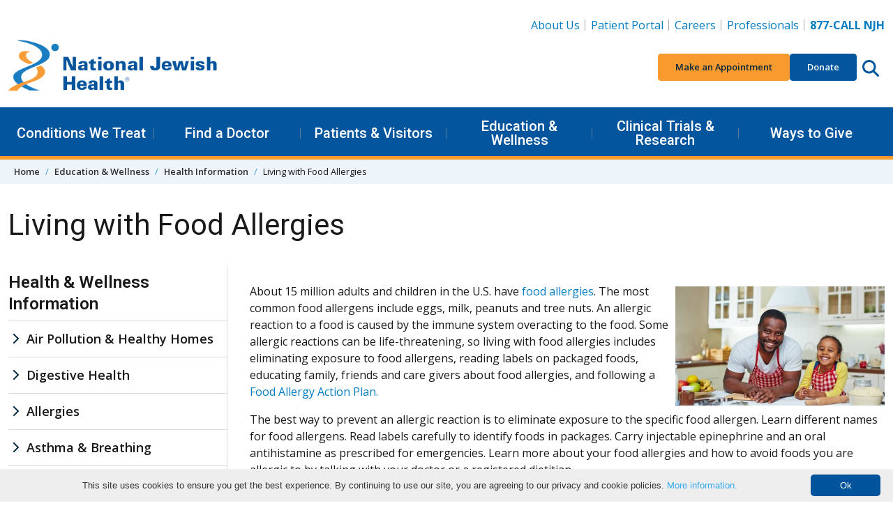

--- FILE ---
content_type: text/html; charset=utf-8
request_url: https://www.nationaljewish.org/education/health-information/food-allergies
body_size: 44012
content:


<!DOCTYPE html>
<html lang="en">

<head>
    <meta charset="utf-8" />

    <meta content="width=device-width, initial-scale=1" name="viewport" />
    <link rel="preconnect" href="https://fonts.googleapis.com" />
    <link rel="preconnect" href="https://fonts.gstatic.com" crossorigin />
    <link href="https://fonts.googleapis.com/css2?family=Roboto:wght@400;500;600&family=Open+Sans:ital,wght@0,400;0,600;0,700;0,800;1,400;1,700&display=swap"
          rel="stylesheet" />

    <link rel="apple-touch-icon" sizes="76x76" href="/apple-touch-icon.png">
    <link rel="icon" type="image/png" sizes="32x32" href="/favicon-32x32.png">
    <link rel="icon" type="image/png" sizes="16x16" href="/favicon-16x16.png">
    <link rel="manifest" href="/manifest.webmanifest">
    <link rel="mask-icon" href="/safari-pinned-tab.svg" color="#03559e">
    <link rel="canonical" href="https://www.nationaljewish.org/education/health-information/food-allergies" />
    <meta name="apple-mobile-web-app-title" content="National Jewish Health">
    <meta name="application-name" content="National Jewish Health">
    <meta name="msapplication-TileColor" content="#ffffff">
    <meta name="theme-color" content="#ffffff">
<title>Living with Food Allergies</title>    


    <link rel="stylesheet" href="/dist/app.f9762ebb4f4771207388.css" />
    <noscript b-r6i6w1nycq>
        <link rel="stylesheet" href="/dist/app.f9762ebb4f4771207388.css" />
    </noscript>
    <!--Bot Checker - EH add 10.22-->
<script src="https://darkvisitors.com/tracker.js?project_key=0a2e0c4b-5215-493a-b926-52145e233168" async></script>
<meta http-equiv="pragma" content="no-cache" />
<!--<link itemprop="url" href="{% CurrentDocument.AbsoluteURL |(user)dfahy@reasononeinc.com|(hash)52b6fc8cdd7be17b1aefbbfdd7914d5db28767b3b9daf758f992264713b8bf71%}"/>-->
<!--Address bar color change Chrome, Firefox OS and Opera-->
<meta name="theme-color" content="#01539C" />

<!--Address bar color change Windows phones-->
<meta name="msapplication-navbutton-color" content="#01539C">
<!--Address bar color change For iOS Safari-->
<meta name="apple-mobile-web-app-capable" content="yes">
<meta name="apple-mobile-web-app-status-bar-style" content="#01539C">

<script>
  document.addEventListener("DOMContentLoaded", function () {
    document.querySelectorAll('li.highlight a').forEach(link => {
      if (link.textContent.trim() === "Vendor Data Breach Information") {
        link.style.color = "#F89A2E";
      }
    });
  });
</script>

<!-- Google Tag Manager -->
<script>(function(w,d,s,l,i){w[l]=w[l]||[];w[l].push({'gtm.start':
new Date().getTime(),event:'gtm.js'});var f=d.getElementsByTagName(s)[0],
j=d.createElement(s),dl=l!='dataLayer'?'&l='+l:'';j.async=true;j.src=
'https://www.googletagmanager.com/gtm.js?id='+i+dl;f.parentNode.insertBefore(j,f);
})(window,document,'script','dataLayer','GTM-K22S9CP');</script>
<!-- End Google Tag Manager -->

<!-- Google Tag Manager -->
<script>(function(w,d,s,l,i){w[l]=w[l]||[];w[l].push({'gtm.start':
new Date().getTime(),event:'gtm.js'});var f=d.getElementsByTagName(s)[0],
j=d.createElement(s),dl=l!='dataLayer'?'&l='+l:'';j.async=true;j.src=
'https://www.googletagmanager.com/gtm.js?id='+i+dl;f.parentNode.insertBefore(j,f);
})(window,document,'script','dataLayer','GTM-N56LRSJ');</script>
<!-- End Google Tag Manager -->



    
    
        <meta name="description" content="Learn more about living with food allergies." />
        <meta name="keywords" content="food allergy, allergy, food allergies" />
    <meta property="og:type" content="website" />
    <meta property="og:site_name" content="National Jewish Health"/>
    <meta property="og:url" content="https://www.nationaljewish.org/education/health-information/food-allergies" />
    <meta property="og:title" content="Living with Food Allergies" />
    <meta property="og:description" content="Learn more about living with food allergies." />
    <meta property="og:image" content="https://www.nationaljewish.org/getattachment/365b43b0-64ac-44a4-9946-eff14395da74/Food-Allergy.jpg?lang=en-US&amp;ext=.jpg" />
    <meta property="og:image:alt" content="dad and daughter preparing food" />
    <meta name="twitter:card" content="summary_large_image" />
    <meta name="twitter:creator" content="@NJHealth" />
    <meta name="twitter:site" content="@NJHealth" />
    <meta name="twitter:title" content="Living with Food Allergies" />
    <meta name="twitter:description" content="Learn more about living with food allergies." />
    <meta name="twitter:image" content="https://www.nationaljewish.org/getattachment/365b43b0-64ac-44a4-9946-eff14395da74/Food-Allergy.jpg?lang=en-US&amp;ext=.jpg" />
    <meta name="twitter:image:alt" content="dad and daughter preparing food" />

    <script type="text/javascript" src="/Kentico.Resource/WebAnalytics/Logger.js?Culture=en-US&amp;HttpStatus=200&amp;Value=0" async></script>
    

    <script type="text/javascript" src="/Kentico.Resource/Activities/KenticoActivityLogger/Logger.js?pageIdentifier=2958" async></script>
</head>

<body>
    <a b-r6i6w1nycq href="#main" class="skip-to-content visually-hidden-focusable">
        Skip to content
    </a>
        <header class="app-header" data-hook="appHeader">
    <!-- START DESKTOP -->
    <div class="app-header__large-screen-nav-panel"
         data-hook="appHeader__largeScreenNavPanel">
        <div class="container">
            <!-- Logo -->
            <div class="app-header__logo">
                <a href="/" aria-label="Go to home">
                    <img src="/getmedia/a7938aea-d26e-4015-909a-aea64f2e2842/409logo-25-26.png?width=400&amp;height=109&amp;ext=.png" alt="National Jewish Health Logo. No information" loading="eager"/>
                </a>
            </div>

            <!-- Utility Nav -->
            
    <nav class="app-header__utility-nav"
         data-hook="appHeader__utilityNav"
         aria-label="Header Utility Navigation">
        <ul role="list">
                <li>
                    <a href="https://www.nationaljewish.org/about-us">About Us</a>
                </li>
                <li>
                    <a href="https://my.njhealth.org/PatientPortal/Users/login.aspx?r=topnav">Patient Portal</a>
                </li>
                <li>
                    <a href="https://jobsnationaljewish.hctsportals.com/?r=toplink">Careers</a>
                </li>
                <li>
                    <a href="https://www.nationaljewish.org/for-professionals">Professionals</a>
                </li>
                <li>
                    <a href="tel:877.225.5654"><strong>877-CALL NJH</strong></a>
                </li>
        </ul>
    </nav>



            <!-- Quick Nav -->
            
    <nav class="app-header__quick-nav"
         data-hook="appHeader__quickNav"
         aria-label="Header Quick Navigation and Search">
        <ul role="list" class="app-header__quick-nav-list">
                <li>
                    <a href="https://my.njhealth.org/PatientPortal/Users/Common/Forms/AppointmentRequest.aspx?" class="btn btn-sm btn-orange--500">
                        Make an Appointment
                    </a>
                </li>
                <li>
                    <a href="https://donate.nationaljewish.org/page/92337/action/1?ea.tracking.id=DM2601JRSDO" class="btn btn-sm btn-blue--700">Donate</a>
                </li>
            <li class="app-header__quick-nav-search">
                <button class="app-header__circle-button btn"
                        aria-expanded="false"
                        aria-label="Search this website"
                        aria-controls="appHeader__search"
                        data-bs-target="#appHeader__search"
                        data-bs-toggle="collapse">
                    <svg class="app-icon"
                         xmlns="http://www.w3.org/2000/svg"
                         viewBox="0 0 512 512">
                        <path fill="inheret"
                              d="M416 208c0 45.9-14.9 88.3-40 122.7L502.6 457.4c12.5 12.5 12.5 32.8 0 45.3s-32.8 12.5-45.3 0L330.7 376c-34.4 25.2-76.8 40-122.7 40C93.1 416 0 322.9 0 208S93.1 0 208 0S416 93.1 416 208zM208 352c79.5 0 144-64.5 144-144s-64.5-144-144-144S64 128.5 64 208s64.5 144 144 144z" />
                    </svg>
                </button>
            </li>
        </ul>
    </nav>


        </div>

        <!-- Primary Nav-->
        
    <nav class="app-header__primary-nav"
         data-hook="appHeader__primaryNav"
         aria-label="Header Primary Navigation">
        <div class="container">
            <ul role="list" class="app-header__primary-nav-list">

                        <!-- Single top level item -- START-->
                        <li class="app-header__primary-nav-item"
                            data-hook="appHeader__primaryNavItem">
                            <button aria-expanded="false"
                                    data-hook="appHeader__primaryNavItemPanelTrigger">
                                Conditions We Treat
                            </button>

                            <div class="app-header__primary-nav-item-panel"
                                 data-hook="appHeader__primaryNavItemPanel"
                                 aria-hidden="true">
                                    <div class="app-header__primary-nav-item-panel-row">
                                            <!-- Sub level column -- START -->
                                            <div class="app-header__primary-nav-item-panel-column">
                                                <ul role="list">
                                                        <li><a href="https://www.nationaljewish.org/conditions">Conditions We Treat</a></li>
                                                        <li><a href="/conditions?tab=tab-adultconditions">Adult Conditions</a></li>
                                                        <li><a href="/conditions?tab=tab-pediatricconditions">Pediatric Conditions</a></li>
                                                </ul>
                                            </div>
                                            <!-- Sub level column -- END -->
                                            <!-- Sub level column -- START -->
                                            <div class="app-header__primary-nav-item-panel-column">
                                                <ul role="list">
                                                        <li><a href="/conditions?tab=tab-healthwellness">Health &amp; Wellness Information</a></li>
                                                        <li><a href="/conditions?tab=tab-treatmentprograms">Treatment Programs</a></li>
                                                </ul>
                                            </div>
                                            <!-- Sub level column -- END -->
                                    </div>
                                    <a class="app-header__primary-nav-item-more" href="https://www.nationaljewish.org/patients-visitors/make-an-appointment">
                                        Make an Appointment
                                    </a>
                            </div>
                        </li>
                    <!-- Single top level item -- END-->
                        <!-- Single top level item -- START-->
                        <li class="app-header__primary-nav-item"
                            data-hook="appHeader__primaryNavItem">
                            <button aria-expanded="false"
                                    data-hook="appHeader__primaryNavItemPanelTrigger">
                                Find a Doctor
                            </button>

                            <div class="app-header__primary-nav-item-panel"
                                 data-hook="appHeader__primaryNavItemPanel"
                                 aria-hidden="true">
                                    <div class="app-header__primary-nav-item-panel-row">
                                            <!-- Sub level column -- START -->
                                            <div class="app-header__primary-nav-item-panel-column">
                                                <ul role="list">
                                                        <li><a href="https://www.nationaljewish.org/doctors-departments">Find a Doctor</a></li>
                                                        <li><a href="https://www.nationaljewish.org/doctors-departments/depts">Departments &amp; Divisions</a></li>
                                                </ul>
                                            </div>
                                            <!-- Sub level column -- END -->
                                    </div>
                            </div>
                        </li>
                    <!-- Single top level item -- END-->
                        <!-- Single top level item -- START-->
                        <li class="app-header__primary-nav-item"
                            data-hook="appHeader__primaryNavItem">
                            <button aria-expanded="false"
                                    data-hook="appHeader__primaryNavItemPanelTrigger">
                                Patients &amp; Visitors
                            </button>

                            <div class="app-header__primary-nav-item-panel"
                                 data-hook="appHeader__primaryNavItemPanel"
                                 aria-hidden="true">
                                    <div class="app-header__primary-nav-item-panel-row">
                                            <!-- Sub level column -- START -->
                                            <div class="app-header__primary-nav-item-panel-column">
                                                <ul role="list">
                                                        <li><a href="https://www.nationaljewish.org/patients-visitors">Patients &amp; Visitors</a></li>
                                                        <li><a href="https://www.nationaljewish.org/patients-visitors/patient-info">Patient Information</a></li>
                                                        <li><a href="https://www.nationaljewish.org/patients-visitors/visiting-us/locations">Locations &amp; Maps</a></li>
                                                        <li><a href="https://www.nationaljewish.org/patients-visitors/patient-info/patient-forms">Forms &amp; Medical Records</a></li>
                                                        <li><a href="https://www.nationaljewish.org/patients-visitors/patient-info/updates-recalls/coronavirus-information-resources/overview">Coronavirus (COVID-19)</a></li>
                                                        <li><a href="https://www.nationaljewish.org/patients-visitors/visiting-us/travel">Travel &amp; Lodging</a></li>
                                                        <li><a href="https://my.njhealth.org/PatientPortal/Users/login.aspx?r=meganav">Patient Portal</a></li>
                                                </ul>
                                            </div>
                                            <!-- Sub level column -- END -->
                                            <!-- Sub level column -- START -->
                                            <div class="app-header__primary-nav-item-panel-column">
                                                <ul role="list">
                                                        <li><a href="https://www.nationaljewish.org/conditions/online-services/online-bill-pay">Bill Pay</a></li>
                                                        <li><a href="https://www.nationaljewish.org/patients-visitors/billing-insurance">Insurance Information</a></li>
                                                        <li><a href="https://www.nationaljewish.org/patients-visitors/becoming-a-patient">Becoming a Patient</a></li>
                                                        <li><a href="https://www.nationaljewish.org/about-us/contact-us">Contact Us</a></li>
                                                </ul>
                                            </div>
                                            <!-- Sub level column -- END -->
                                    </div>
                            </div>
                        </li>
                    <!-- Single top level item -- END-->
                        <!-- Single top level item -- START-->
                        <li class="app-header__primary-nav-item"
                            data-hook="appHeader__primaryNavItem">
                            <button aria-expanded="false"
                                    data-hook="appHeader__primaryNavItemPanelTrigger">
                                Education &amp; Wellness
                            </button>

                            <div class="app-header__primary-nav-item-panel"
                                 data-hook="appHeader__primaryNavItemPanel"
                                 aria-hidden="true">
                                    <div class="app-header__primary-nav-item-panel-row">
                                            <!-- Sub level column -- START -->
                                            <div class="app-header__primary-nav-item-panel-column">
                                                <ul role="list">
                                                        <li><a href="https://www.nationaljewish.org/education">Education &amp; Wellness</a></li>
                                                        <li><a href="https://www.nationaljewish.org/conditions">Conditions We Treat</a></li>
                                                        <li><a href="https://www.nationaljewish.org/education">Health &amp; Wellness Tips</a></li>
                                                        <li><a href="https://www.nationaljewish.org/education/health-information/infographics">Infographics</a></li>
                                                        <li><a href="https://www.nationaljewish.org/education/health-information/multimedia">Video Library</a></li>
                                                </ul>
                                            </div>
                                            <!-- Sub level column -- END -->
                                            <!-- Sub level column -- START -->
                                            <div class="app-header__primary-nav-item-panel-column">
                                                <ul role="list">
                                                        <li><a href="https://www.nationaljewish.org/education/morgridge-academy/overview">Morgridge Academy</a></li>
                                                        <li><a href="https://www.nationaljewish.org/patients-visitors/patient-info/patient-education-support">Patient Education &amp; Support</a></li>
                                                        <li><a href="https://www.nationaljewish.org/education/pro-ed/overview">Professional Education - CME/CE</a></li>
                                                </ul>
                                            </div>
                                            <!-- Sub level column -- END -->
                                    </div>
                            </div>
                        </li>
                    <!-- Single top level item -- END-->
                        <!-- Single top level item -- START-->
                        <li class="app-header__primary-nav-item"
                            data-hook="appHeader__primaryNavItem">
                            <button aria-expanded="false"
                                    data-hook="appHeader__primaryNavItemPanelTrigger">
                                Clinical Trials &amp; Research
                            </button>

                            <div class="app-header__primary-nav-item-panel"
                                 data-hook="appHeader__primaryNavItemPanel"
                                 aria-hidden="true">
                                    <div class="app-header__primary-nav-item-panel-row">
                                            <!-- Sub level column -- START -->
                                            <div class="app-header__primary-nav-item-panel-column">
                                                <ul role="list">
                                                        <li><a href="https://www.nationaljewish.org/research-science">Clinical Trials &amp; Research</a></li>
                                                        <li><a href="/clinical-trials/clinical-trials-search?tab=adultTrials">Adult Clinical Trials</a></li>
                                                        <li><a href="/clinical-trials/clinical-trials-search?tab=pediatricTrials">Pediatric Clinical Trials</a></li>
                                                        <li><a href="https://www.nationaljewish.org/clinical-trials/clinical-trials-search">See All Trials</a></li>
                                                </ul>
                                            </div>
                                            <!-- Sub level column -- END -->
                                            <!-- Sub level column -- START -->
                                            <div class="app-header__primary-nav-item-panel-column">
                                                <ul role="list">
                                                        <li><a href="https://www.nationaljewish.org/research-science/core-laboratories">Core Labs &amp; Diagnostics</a></li>
                                                        <li><a href="https://www.nationaljewish.org/office-of-research-innovation/overview">Office of Research Innovation</a></li>
                                                        <li><a href="https://www.nationaljewish.org/research-science/research-programs">Research Programs</a></li>
                                                        <li><a href="https://www.nationaljewish.org/research-science/research-support/library-knowledge-services/overview">Tucker Medical Library</a></li>
                                                </ul>
                                            </div>
                                            <!-- Sub level column -- END -->
                                    </div>
                            </div>
                        </li>
                    <!-- Single top level item -- END-->
                        <!-- Single top level item -- START-->
                        <li class="app-header__primary-nav-item"
                            data-hook="appHeader__primaryNavItem">
                            <button aria-expanded="false"
                                    data-hook="appHeader__primaryNavItemPanelTrigger">
                                Ways to Give
                            </button>

                            <div class="app-header__primary-nav-item-panel"
                                 data-hook="appHeader__primaryNavItemPanel"
                                 aria-hidden="true">
                                    <div class="app-header__primary-nav-item-panel-row">
                                            <!-- Sub level column -- START -->
                                            <div class="app-header__primary-nav-item-panel-column">
                                                <ul role="list">
                                                        <li><a href="https://www.nationaljewish.org/giving">Ways to Give</a></li>
                                                        <li><a href="https://donate.nationaljewish.org/page/62763/donate/1?ea.tracking.id=DM24WTGMADRMEGA">Make a Donation</a></li>
                                                        <li><a href="https://donate.nationaljewish.org/page/63249/donate/1?ea.tracking.id=DM24MWTDRECMEGA">Monthly Giving</a></li>
                                                        <li><a href="https://www.nationaljewish.org/giving/more-ways-to-donate/donor-advised-funds">Donor-Advised Funds (DAF)</a></li>
                                                        <li><a href="https://nationaljewish.mylegacygift.org/give-from-your-ira">Charitable IRA Giving</a></li>
                                                </ul>
                                            </div>
                                            <!-- Sub level column -- END -->
                                            <!-- Sub level column -- START -->
                                            <div class="app-header__primary-nav-item-panel-column">
                                                <ul role="list">
                                                        <li><a href="https://nationaljewish.mylegacygift.org/">Legacy Gifts</a></li>
                                                        <li><a href="https://donate.nationaljewish.org/page/63248/donate/1?ea.tracking.id=DM24MWTDTRIBMEGA">Tribute Gifts</a></li>
                                                        <li><a href="https://www.nationaljewish.org/event-calendar">Special Events</a></li>
                                                        <li><a href="https://www.nationaljewish.org/giving/more-ways-to-donate">More Ways to Give</a></li>
                                                        <li><a href="https://www.nationaljewish.org/giving/development-offices-contacts">Contact Development</a></li>
                                                </ul>
                                            </div>
                                            <!-- Sub level column -- END -->
                                    </div>
                            </div>
                        </li>
                    <!-- Single top level item -- END-->
            </ul>
        </div>
    </nav>


    </div>
    <!-- END DESKTOP -->
    <!-- START MOBILE -->
    <div id="app-header__small-screen-nav-panel"
     class="app-header__small-screen-nav-panel"
     data-hook="appHeader__smallScreenNavPanel">
    <!-- MOBILE HEAD PANEL -->
    <div class="app-header__small-screen-nav-panel-header container"
         data-hook="appHeader__smallScreenNavPanelHeader">
        <!-- NAV TOGGLE -->
        <button class="app-header__small-screen-nav-panel-trigger btn app-header__circle-button"
                data-hook="appHeader__smallScreenNavPanelTrigger"
                aria-controls="appHeader__smallScreenNavPanelDrawer"
                aria-expanded="false"
                aria-label="Toggle Navigation">
            <svg class="app-icon"
                 data-hook="appHeader__smallScreenNavPanelTriggerOpen"
                 xmlns="http://www.w3.org/2000/svg"
                 viewBox="0 0 448 512">
                <path d="M0 88C0 74.75 10.75 64 24 64H424C437.3 64 448 74.75 448 88C448 101.3 437.3 112 424 112H24C10.75 112 0 101.3 0 88zM0 248C0 234.7 10.75 224 24 224H424C437.3 224 448 234.7 448 248C448 261.3 437.3 272 424 272H24C10.75 272 0 261.3 0 248zM424 432H24C10.75 432 0 421.3 0 408C0 394.7 10.75 384 24 384H424C437.3 384 448 394.7 448 408C448 421.3 437.3 432 424 432z" />
            </svg>

            <svg class="app-icon d-none"
                 data-hook="appHeader__smallScreenNavPanelTriggerClose"
                 xmlns="http://www.w3.org/2000/svg"
                 viewBox="0 0 320 512">
                <path d="M312.1 375c9.369 9.369 9.369 24.57 0 33.94s-24.57 9.369-33.94 0L160 289.9l-119 119c-9.369 9.369-24.57 9.369-33.94 0s-9.369-24.57 0-33.94L126.1 256L7.027 136.1c-9.369-9.369-9.369-24.57 0-33.94s24.57-9.369 33.94 0L160 222.1l119-119c9.369-9.369 24.57-9.369 33.94 0s9.369 24.57 0 33.94L193.9 256L312.1 375z" />
            </svg>
        </button>
        <!-- LOGO -->
        <div class="app-header__logo" data-hook="appHeader__logo">
            <a href="/" aria-label="Go to home">
                <img src="/getmedia/a7938aea-d26e-4015-909a-aea64f2e2842/409logo-25-26.png?width=400&amp;height=109&amp;ext=.png" alt="National Jewish Health Logo. No information" loading="eager" />
            </a>
        </div>

        <div class="app-header__small-screen-nav-panel-header-buttons">
            <!-- PHONE -->
            <a href="tel:877.225.5654"
               class="app-header__phone-number btn app-header__circle-button"
               data-hook="appHeader__smallScreenNavPanelPhoneNumber"
               aria-label="877-CALL NJH">
                <svg class="app-icon"
                     xmlns="http://www.w3.org/2000/svg"
                     viewBox="0 0 512 512">
                    <path d="M164.9 24.6c-7.7-18.6-28-28.5-47.4-23.2l-88 24C12.1 30.2 0 46 0 64C0 311.4 200.6 512 448 512c18 0 33.8-12.1 38.6-29.5l24-88c5.3-19.4-4.6-39.7-23.2-47.4l-96-40c-16.3-6.8-35.2-2.1-46.3 11.6L304.7 368C234.3 334.7 177.3 277.7 144 207.3L193.3 167c13.7-11.2 18.4-30 11.6-46.3l-40-96z" />
                </svg>
            </a>

            <!-- SEARCH TRIGGER -->
            <button class="app-header__small-screen-nav-panel-search-button btn app-header__circle-button"
                    aria-expanded="false"
                    aria-controls="appHeader__search"
                    data-bs-target="#appHeader__search"
                    data-bs-toggle="collapse">
                <svg class="app-icon"
                     data-hook="appHeader__searchIconOpen"
                     xmlns="http://www.w3.org/2000/svg"
                     viewBox="0 0 512 512">
                    <title>Search this website</title>
                    <path fill="inheret"
                          d="M416 208c0 45.9-14.9 88.3-40 122.7L502.6 457.4c12.5 12.5 12.5 32.8 0 45.3s-32.8 12.5-45.3 0L330.7 376c-34.4 25.2-76.8 40-122.7 40C93.1 416 0 322.9 0 208S93.1 0 208 0S416 93.1 416 208zM208 352c79.5 0 144-64.5 144-144s-64.5-144-144-144S64 128.5 64 208s64.5 144 144 144z" />
                </svg>

                <svg class="app-icon d-none"
                     data-hook="appHeader__searchIconClose"
                     xmlns="http://www.w3.org/2000/svg"
                     viewBox="0 0 320 512">
                    <title>Close search</title>
                    <path d="M312.1 375c9.369 9.369 9.369 24.57 0 33.94s-24.57 9.369-33.94 0L160 289.9l-119 119c-9.369 9.369-24.57 9.369-33.94 0s-9.369-24.57 0-33.94L126.1 256L7.027 136.1c-9.369-9.369-9.369-24.57 0-33.94s24.57-9.369 33.94 0L160 222.1l119-119c9.369-9.369 24.57-9.369 33.94 0s9.369 24.57 0 33.94L193.9 256L312.1 375z" />
                </svg>
            </button>

        </div>
    </div>

    <!-- MOBILE DRAWER -->
    <div id="appHeader__smallScreenNavPanelDrawer"
         class="app-header__small-screen-nav-panel-drawer"
         data-hook="appHeader__smallScreenNavPanelDrawer"
         aria-hidden="true">
        <!-- Quick Nav -->
        
        <nav class="app-header__quick-nav"
             data-hook="appHeader__quickNav"
             aria-label="Header Quick Navigation and Search">
            <div class="container">
                <ul role="list" class="app-header__quick-nav-list">
                        <li>
                            <a href="https://my.njhealth.org/PatientPortal/Users/Common/Forms/AppointmentRequest.aspx?" class="btn btn-sm btn-orange--500">
                                Make an Appointment
                            </a>
                        </li>
                        <li>
                            <a href="https://donate.nationaljewish.org/page/92337/action/1?ea.tracking.id=DM2601JRSDO" class="btn btn-sm btn-blue--700">Donate</a>
                        </li>
                </ul>
            </div>
        </nav>


        
                <nav class="app-header__primary-nav app-header__page-nav"
                     data-hook="appHeader__primaryNav"
                     aria-label="Current Page Navigation">
                    <div class="container">
                        <ul role="list" class="app-header__primary-nav-list">
                            <!-- Single top level item -- START-->
                            <li class="app-header__primary-nav-item"
                                data-hook="appHeader__primaryNavItem">
                                <button aria-expanded="false"
                                        data-hook="appHeader__primaryNavItemPanelTrigger">
                                    Health &amp; Wellness Information
                                </button>
                                    <div class="app-header__primary-nav-item-panel"
                                         data-hook="appHeader__primaryNavItemPanel"
                                         aria-hidden="true">
                                        <ul role="list">
                                                <li><a href="/education/health-information/air-pollution-and-healthy-homes">Air Pollution &amp; Healthy Homes</a></li>
                                                <li><a href="/education/health-information/digestive-health">Digestive Health</a></li>
                                                <li><a href="/education/health-information/allergies">Allergies</a></li>
                                                <li><a href="/education/health-information/asthma-breathing">Asthma &amp; Breathing</a></li>
                                                <li><a href="/education/health-information/exercise-and-weight">Exercise and Weight</a></li>
                                                <li><a href="/education/health-information/flu">Flu &amp; Cold</a></li>
                                                <li><a href="/education/health-information/infographics">Health Infographics</a></li>
                                                <li><a href="/education/health-information/espanol">Informaci&#xF3;n de Espa&#xF1;ol </a></li>
                                                <li><a href="/education/health-information/kids-health">Kids Health</a></li>
                                                <li><a href="/education/health-information/living-with-a-work-related-condition">Living with a Work-Related Condition</a></li>
                                                <li><a href="/education/health-information/autoimmune">Living with an Autoimmune Disease</a></li>
                                                <li><a href="/education/health-information/immune-disorders">Living with an Immune Disorder</a></li>
                                                <li><a href="/education/health-information/infectious-disease">Living with an Infectious Disease</a></li>
                                                <li><a href="/education/health-information/copd">Living with COPD</a></li>
                                                <li><a href="/education/health-information/eczema-atopic-dermatitis">Living with Eczema (Atopic Dermatitis)</a></li>
                                                <li><a href="/education/health-information/living-with-exercise-intolerance">Living with Exercise Intolerance</a></li>
                                                <li><a href="/education/health-information/food-allergies">Living with Food Allergies</a></li>
                                                <li><a href="/education/health-information/heart-disease">Living with Heart Disease</a></li>
                                                <li><a href="/education/health-information/interstitial-lung-disease">Living with Interstitial Lung Disease (ILD)</a></li>
                                                <li><a href="/education/health-information/lung-cancer">Living with Lung Cancer</a></li>
                                                <li><a href="/education/health-information/lung-disease">Living with Lung Disease</a></li>
                                                <li><a href="/education/health-information/living-with-nontuberculous-mycobacteria-ntm">Living with Nontuberculous Mycobacteria (NTM)</a></li>
                                                <li><a href="/education/health-information/living-with-pediatric-vocal-cord-dysfunction">Living with Pediatric Vocal Cord Dysfunction (VCD)</a></li>
                                                <li><a href="/education/health-information/living-with-pulmonary-hypertension-ph">Living with Pulmonary Hypertension (PH)</a></li>
                                                <li><a href="/education/health-information/living-with-sarcoidosis">Living with Sarcoidosis</a></li>
                                                <li><a href="/education/health-information/nutrition">Nutrition</a></li>
                                                <li><a href="/education/health-information/sleep">Sleep Health</a></li>
                                                <li><a href="/education/health-information/smoking-vaping">Smoking &amp; Vaping</a></li>
                                                <li><a href="/education/health-information/stress-and-relaxation">Stress &amp; Relaxation</a></li>
                                                <li><a href="/education/health-information/multimedia">Video Library</a></li>
                                                <li><a href="/education/health-information/wellness-and-prevention">Wellness and Prevention</a></li>
                                        </ul>
                                    </div>
                            </li>
                        </ul>
                    </div>
                </nav>
        
        <!-- Primary nav -->
        
    <nav class="app-header__primary-nav"
         data-hook="appHeader__primaryNav"
         aria-label="Header Primary Navigation">
        <div class="container">
            <ul role="list" class="app-header__primary-nav-list">
                        <!-- Single top level item -- START-->
                        <li class="app-header__primary-nav-item"
                            data-hook="appHeader__primaryNavItem">
                            <button aria-expanded="false"
                                    data-hook="appHeader__primaryNavItemPanelTrigger">
                                Conditions We Treat
                            </button>

                            <div class="app-header__primary-nav-item-panel"
                                 data-hook="appHeader__primaryNavItemPanel"
                                 aria-hidden="true">
                                    <ul role="list">
                                                <li><a href="https://www.nationaljewish.org/conditions">Conditions We Treat</a></li>
                                                <li><a href="/conditions?tab=tab-adultconditions">Adult Conditions</a></li>
                                                <li><a href="/conditions?tab=tab-pediatricconditions">Pediatric Conditions</a></li>
                                                <li><a href="/conditions?tab=tab-healthwellness">Health &amp; Wellness Information</a></li>
                                                <li><a href="/conditions?tab=tab-treatmentprograms">Treatment Programs</a></li>
                                    </ul>
                                    <a class="app-header__primary-nav-item-more" href="https://www.nationaljewish.org/patients-visitors/make-an-appointment">
                                        Make an Appointment
                                    </a>
                            </div>
                        </li>
                    <!-- Single top level item -- END-->
                        <!-- Single top level item -- START-->
                        <li class="app-header__primary-nav-item"
                            data-hook="appHeader__primaryNavItem">
                            <button aria-expanded="false"
                                    data-hook="appHeader__primaryNavItemPanelTrigger">
                                Find a Doctor
                            </button>

                            <div class="app-header__primary-nav-item-panel"
                                 data-hook="appHeader__primaryNavItemPanel"
                                 aria-hidden="true">
                                    <ul role="list">
                                                <li><a href="https://www.nationaljewish.org/doctors-departments">Find a Doctor</a></li>
                                                <li><a href="https://www.nationaljewish.org/doctors-departments/depts">Departments &amp; Divisions</a></li>
                                    </ul>
                            </div>
                        </li>
                    <!-- Single top level item -- END-->
                        <!-- Single top level item -- START-->
                        <li class="app-header__primary-nav-item"
                            data-hook="appHeader__primaryNavItem">
                            <button aria-expanded="false"
                                    data-hook="appHeader__primaryNavItemPanelTrigger">
                                Patients &amp; Visitors
                            </button>

                            <div class="app-header__primary-nav-item-panel"
                                 data-hook="appHeader__primaryNavItemPanel"
                                 aria-hidden="true">
                                    <ul role="list">
                                                <li><a href="https://www.nationaljewish.org/patients-visitors">Patients &amp; Visitors</a></li>
                                                <li><a href="https://www.nationaljewish.org/patients-visitors/patient-info">Patient Information</a></li>
                                                <li><a href="https://www.nationaljewish.org/patients-visitors/visiting-us/locations">Locations &amp; Maps</a></li>
                                                <li><a href="https://www.nationaljewish.org/patients-visitors/patient-info/patient-forms">Forms &amp; Medical Records</a></li>
                                                <li><a href="https://www.nationaljewish.org/patients-visitors/patient-info/updates-recalls/coronavirus-information-resources/overview">Coronavirus (COVID-19)</a></li>
                                                <li><a href="https://www.nationaljewish.org/patients-visitors/visiting-us/travel">Travel &amp; Lodging</a></li>
                                                <li><a href="https://my.njhealth.org/PatientPortal/Users/login.aspx?r=meganav">Patient Portal</a></li>
                                                <li><a href="https://www.nationaljewish.org/conditions/online-services/online-bill-pay">Bill Pay</a></li>
                                                <li><a href="https://www.nationaljewish.org/patients-visitors/billing-insurance">Insurance Information</a></li>
                                                <li><a href="https://www.nationaljewish.org/patients-visitors/becoming-a-patient">Becoming a Patient</a></li>
                                                <li><a href="https://www.nationaljewish.org/about-us/contact-us">Contact Us</a></li>
                                    </ul>
                            </div>
                        </li>
                    <!-- Single top level item -- END-->
                        <!-- Single top level item -- START-->
                        <li class="app-header__primary-nav-item"
                            data-hook="appHeader__primaryNavItem">
                            <button aria-expanded="false"
                                    data-hook="appHeader__primaryNavItemPanelTrigger">
                                Education &amp; Wellness
                            </button>

                            <div class="app-header__primary-nav-item-panel"
                                 data-hook="appHeader__primaryNavItemPanel"
                                 aria-hidden="true">
                                    <ul role="list">
                                                <li><a href="https://www.nationaljewish.org/education">Education &amp; Wellness</a></li>
                                                <li><a href="https://www.nationaljewish.org/conditions">Conditions We Treat</a></li>
                                                <li><a href="https://www.nationaljewish.org/education">Health &amp; Wellness Tips</a></li>
                                                <li><a href="https://www.nationaljewish.org/education/health-information/infographics">Infographics</a></li>
                                                <li><a href="https://www.nationaljewish.org/education/health-information/multimedia">Video Library</a></li>
                                                <li><a href="https://www.nationaljewish.org/education/morgridge-academy/overview">Morgridge Academy</a></li>
                                                <li><a href="https://www.nationaljewish.org/patients-visitors/patient-info/patient-education-support">Patient Education &amp; Support</a></li>
                                                <li><a href="https://www.nationaljewish.org/education/pro-ed/overview">Professional Education - CME/CE</a></li>
                                    </ul>
                            </div>
                        </li>
                    <!-- Single top level item -- END-->
                        <!-- Single top level item -- START-->
                        <li class="app-header__primary-nav-item"
                            data-hook="appHeader__primaryNavItem">
                            <button aria-expanded="false"
                                    data-hook="appHeader__primaryNavItemPanelTrigger">
                                Clinical Trials &amp; Research
                            </button>

                            <div class="app-header__primary-nav-item-panel"
                                 data-hook="appHeader__primaryNavItemPanel"
                                 aria-hidden="true">
                                    <ul role="list">
                                                <li><a href="https://www.nationaljewish.org/research-science">Clinical Trials &amp; Research</a></li>
                                                <li><a href="/clinical-trials/clinical-trials-search?tab=adultTrials">Adult Clinical Trials</a></li>
                                                <li><a href="/clinical-trials/clinical-trials-search?tab=pediatricTrials">Pediatric Clinical Trials</a></li>
                                                <li><a href="https://www.nationaljewish.org/clinical-trials/clinical-trials-search">See All Trials</a></li>
                                                <li><a href="https://www.nationaljewish.org/research-science/core-laboratories">Core Labs &amp; Diagnostics</a></li>
                                                <li><a href="https://www.nationaljewish.org/office-of-research-innovation/overview">Office of Research Innovation</a></li>
                                                <li><a href="https://www.nationaljewish.org/research-science/research-programs">Research Programs</a></li>
                                                <li><a href="https://www.nationaljewish.org/research-science/research-support/library-knowledge-services/overview">Tucker Medical Library</a></li>
                                    </ul>
                            </div>
                        </li>
                    <!-- Single top level item -- END-->
                        <!-- Single top level item -- START-->
                        <li class="app-header__primary-nav-item"
                            data-hook="appHeader__primaryNavItem">
                            <button aria-expanded="false"
                                    data-hook="appHeader__primaryNavItemPanelTrigger">
                                Ways to Give
                            </button>

                            <div class="app-header__primary-nav-item-panel"
                                 data-hook="appHeader__primaryNavItemPanel"
                                 aria-hidden="true">
                                    <ul role="list">
                                                <li><a href="https://www.nationaljewish.org/giving">Ways to Give</a></li>
                                                <li><a href="https://donate.nationaljewish.org/page/62763/donate/1?ea.tracking.id=DM24WTGMADRMEGA">Make a Donation</a></li>
                                                <li><a href="https://donate.nationaljewish.org/page/63249/donate/1?ea.tracking.id=DM24MWTDRECMEGA">Monthly Giving</a></li>
                                                <li><a href="https://www.nationaljewish.org/giving/more-ways-to-donate/donor-advised-funds">Donor-Advised Funds (DAF)</a></li>
                                                <li><a href="https://nationaljewish.mylegacygift.org/give-from-your-ira">Charitable IRA Giving</a></li>
                                                <li><a href="https://nationaljewish.mylegacygift.org/">Legacy Gifts</a></li>
                                                <li><a href="https://donate.nationaljewish.org/page/63248/donate/1?ea.tracking.id=DM24MWTDTRIBMEGA">Tribute Gifts</a></li>
                                                <li><a href="https://www.nationaljewish.org/event-calendar">Special Events</a></li>
                                                <li><a href="https://www.nationaljewish.org/giving/more-ways-to-donate">More Ways to Give</a></li>
                                                <li><a href="https://www.nationaljewish.org/giving/development-offices-contacts">Contact Development</a></li>
                                    </ul>
                            </div>
                        </li>
                    <!-- Single top level item -- END-->
            </ul>
        </div>
    </nav>


        <!-- Utility nav -->
        
    <nav class="app-header__utility-nav"
         data-hook="appHeader__utilityNav"
         aria-label="Header Utility Navigation">
        <div class="container">
            <ul role="list">
                    <li>
                        <a href="https://www.nationaljewish.org/about-us">About Us</a>
                    </li>
                    <li>
                        <a href="https://my.njhealth.org/PatientPortal/Users/login.aspx?r=topnav">Patient Portal</a>
                    </li>
                    <li>
                        <a href="https://jobsnationaljewish.hctsportals.com/?r=toplink">Careers</a>
                    </li>
                    <li>
                        <a href="https://www.nationaljewish.org/for-professionals">Professionals</a>
                    </li>
                    <li>
                        <a href="tel:877.225.5654"><strong>877-CALL NJH</strong></a>
                    </li>
            </ul>
        </div>
    </nav>


    </div>
</div>   

    <!-- Search will eventually load here ... Maybe. This is not concrete atm. -->
    


    <section id="appHeader__search"
             class="app-header__search collapse"
             aria-hidden="true"
             data-hook="appHeader__search">
        <div class="container">
            <!-- Close Button-->
            <button class="btn-close app-header__search-close"
                    aria-label="Close search"
                    aria-controls="appHeader__search"
                    data-bs-target="#appHeader__search"
                    data-bs-toggle="collapse"></button>

            <div class="row row-cols-1 row-cols-md-2 gy-3 align-items-end">
                <!-- Search Form -->
                <!-- Set the data-search-url with whatever url you want to send the search text to.  -->
                <form id="appHeader__searchForm" class="app-header__search-form col flex-grow-1 needs-validation" data-hook="appHeader__searchForm" data-search-url="/Search" novalidate>
                    <div class="row align-items-end">
                        <div class="app-header__search-input-wrapper col flex-grow-1">
                            <label for="appHeader__searchInput" class="form-label">
                                Search our site
                            </label>
                            <input id="appHeader__searchInput"
                                   class="app-header__search-input form-control"
                                   placeholder="Search..."
                                   type="text"
                                   aria-errormessage="appHeader__searchError"
                                   data-hook="appHeader__searchInput"
                                   required />
                            <div id="appHeader__searchError"
                                 class="invalid-tooltip"
                                 aria-live="assertive">
                                Search text is required.
                            </div>
                        </div>
                        <div class="col flex-grow-0">
                            <button class="btn btn-sm btn-blue--700 app-header__search-submit"
                                    type="submit"
                                    aria-label="Submit Search"
                                    data-hook="appHeader__searchSubmit">
                                <svg class="app-icon"
                                     xmlns="http://www.w3.org/2000/svg"
                                     viewBox="0 0 512 512">
                                    <path d="M416 208c0 45.9-14.9 88.3-40 122.7L502.6 457.4c12.5 12.5 12.5 32.8 0 45.3s-32.8 12.5-45.3 0L330.7 376c-34.4 25.2-76.8 40-122.7 40C93.1 416 0 322.9 0 208S93.1 0 208 0S416 93.1 416 208zM208 352c79.5 0 144-64.5 144-144s-64.5-144-144-144S64 128.5 64 208s64.5 144 144 144z" />
                                </svg>
                            </button>
                        </div>
                    </div>
                </form>

                <!-- "I want to..."" list -->
                <div class="app-header__want-to col">
                    <button id="appHeader__wantTo"
                            aria-expanded="false"
                            aria-controls="appHeader__wantToWrapper"
                            data-hook="appHeader__wantTo">
                        I want to...
                    </button>

                    <div id="appHeader__wantToWrapper"
                         class="app-header__want-to-wrapper"
                         aria-hidden="true"
                         data-hook="appHeader__wantToWrapper">
                            <ul role="list">
                                    <li>
                                        <a href="/doctors-departments">Find A Doctor</a>
                                    </li>
                                    <li>
                                        <a href="/patients-visitors/patient-info/patient-portal">Access Patient Portal</a>
                                    </li>
                                    <li>
                                        <a href="/patients-visitors/ask-a-question">Ask a question</a>
                                    </li>
                                    <li>
                                        <a href="https://donate.nationaljewish.org/page/92337/action/1?ea.tracking.id=DM2601JRSIWT">Make a Donation</a>
                                    </li>
                                    <li>
                                        <a href="/conditions/online-services/online-bill-pay">Pay My Bill</a>
                                    </li>
                                    <li>
                                        <a href="https://www.nationaljewish.org/for-professionals/referrals-consults/contact-us">Refer a Patient</a>
                                    </li>
                            </ul>
                    </div>
                </div>
            </div>
        </div>
    </section>

    <!-- END MOBILE -->
</header>
        

    

<main class="app-main subpage" id="main">
    <!-- Breadcrumb Nav -->
            
            <nav class="breadcrumb-nav" aria-label="breadcrumb">
                <div class="container">
                    <ol class="breadcrumb">
                            <li class="breadcrumb-item">
                                <a href="https://www.nationaljewish.org/home">Home</a>
                            </li>
                            <li class="breadcrumb-item">
                                <a href="https://www.nationaljewish.org/education">Education &amp; Wellness</a>
                            </li>
                            <li class="breadcrumb-item">
                                <a href="https://www.nationaljewish.org/education/health-information">Health Information</a>
                            </li>
                        <li class="breadcrumb-item active" aria-current="page">Living with Food Allergies</li>
                    </ol>
                </div>
            </nav>
        


    <article class="subpage__left-rail container">
        <div class="subpage__header-cta-wrapper container">
                <header class="subpage__header">
                    <h1>Living with Food Allergies</h1>
                </header>

            <!-- CTA - Optional -->
            

      <section class="subpage__cta">
    <!-- Removes itself on mobile -->
  </section>

        </div>
        <!-- Content -->
        <section class="subpage__content" id="subpageContent">
            <!-- Optional Sections -->
            <!-- Reviewers -->
            


            <div class="page-blurb container">
            </div>

            <div class="rich-text">
                <div class="container">
                </div>
            </div>
            <vc:pay-my-bill></vc:pay-my-bill>
            <!-- example of a widget zone -->
            







<section class="widget-zone    " style=" ">
  <div class="container">
    <div class="row row-cols-1">
      <div class="col">
        







    <div class="fr-view">
        <p id="isPasted"><img src="/getattachment/365b43b0-64ac-44a4-9946-eff14395da74/Food-Allergy.jpg" alt="Family preparing food" style="width: 300px" class="fr-fic fr-fir fr-dii">About 15 million adults and children in the U.S. have<a href="/conditions/pediatric-food-allergy">&nbsp;food allergies</a>. The most common food allergens include eggs, milk, peanuts and tree nuts. An allergic reaction to a food is caused by the immune system overacting to the food. Some allergic reactions can be life-threatening, so living with food allergies includes eliminating exposure to food allergens, reading labels on packaged foods, educating family, friends and care givers about food allergies, and following a <a href="/getmedia/5de697f5-734c-40c1-88d6-374d6975674a/pdf-Epipen-Food-Allergy-Action-Plan.pdf" rel="noopener noreferrer" target="_blank">Food Allergy Action Plan.</a></p><p>The best way to prevent an allergic reaction is to eliminate exposure to the specific food allergen. Learn different names for food allergens. Read labels carefully to identify foods in packages. Carry injectable epinephrine and an oral antihistamine as prescribed for emergencies. Learn more about your food allergies and how to avoid foods you are allergic to by talking with your doctor or a registered dietitian.&nbsp;</p>
    </div>


    


      </div>
    </div>
  </div>
</section>

    









<section class="widget-zone   has-padding " style=" ">
  <div class="container">
    <div class="row row-cols-1">
      <div class="col">
        




        <section class="routing-cards container">
                <h2>Featured Stories</h2>
                <hr class="hr-orange--500">
            <!-- Column control on the row-cols-lg-{3 | 4}-->
            <div class="row gy-5 row-cols-1 row-cols-md-2 row-cols-lg-3">
                <!-- START SINGLE CARD-->
                    <div class="col">
                        <article class="routing-card">
                            <img src="/getattachment/365b43b0-64ac-44a4-9946-eff14395da74/Food-Allergy.jpg?lang=en-US&amp;ext=.jpg" alt="dad and daughter preparing food" loading="lazy">
                            <h3>
                                <a href="https://www.nationaljewish.org/education/health-information/food-allergies" class="stretched-link">
                                    Living with Food Allergies
                                </a>
                            </h3>
                        </article>
                    </div>
                    <div class="col">
                        <article class="routing-card">
                            <img src="/getmedia/7003cc7d-ad40-4160-b454-65b501dec06a/Food-Allergies-vs-Food-Intolerance-428x244.jpg?width=428&amp;height=244&amp;ext=.jpg" alt="food allergy vs. intolerance infograhic" loading="lazy">
                            <h3>
                                <a href="https://www.nationaljewish.org/education/health-information/infographics/food-allergies-vs-food-intolerance" class="stretched-link">
                                    Food Allergies vs. Food Intolerance
                                </a>
                            </h3>
                        </article>
                    </div>
                    <div class="col">
                        <article class="routing-card">
                            <img src="/getmedia/972d7927-2aa5-40bf-a3be-7566e6ee29b5/R2-5562-61015-MKT-Epinephrinex888x507.jpg?width=888&amp;height=466&amp;ext=.jpg" alt="epinephrine injection infographic" loading="lazy">
                            <h3>
                                <a href="https://www.nationaljewish.org/education/health-information/infographics/epinephrine-injection" class="stretched-link">
                                    Epinephrine Injection
                                </a>
                            </h3>
                        </article>
                    </div>
            </div>
        </section>

    


      </div>
    </div>
  </div>
</section>

    









<section class="widget-zone    has-margin" style=" ">
    <div class="container">
        <div class="row row-cols-1 row-cols-md-2">
            <div class="col">
                







    <div class="fr-view">
        <h3>A Food Allergy Miracle</h3>
    </div>


    






        <section class="routing-cards container">
            <!-- Column control on the row-cols-lg-{3 | 4}-->
            <div class="row gy-5 row-cols-1 row-cols-md-1 row-cols-lg-1">
                <!-- START SINGLE CARD-->
                    <div class="col">
                        <article class="routing-card">
                            <img src="/getmedia/74367030-3454-46a3-9869-9f6e2f586030/Food-allergies-fear-video.JPG?width=1194&amp;height=681&amp;ext=.jpg" alt="Food allergy fears" loading="lazy">
                            <h3>
                                <a href="https://www.nationaljewish.org/giving/why-your-gift-matters/patients/past-allergy-stories/uncertainty-and-fear-surround-food-allergies" class="stretched-link">
                                    Uncertainty and Fear Surround Food Allergies
                                </a>
                            </h3>
                        </article>
                    </div>
            </div>
        </section>

    









    <div class="fr-view">
        <p>By the time Jack Littauer was four, he had already been rushed to the hospital four times for allergic reactions to food, once landing in the intensive care unit. By the time Jack and his family left National Jewish Health, the Littauers felt like a cloud had been lifted.&nbsp;</p><p><strong><a href="/giving/why-your-gift-matters/patients/past-allergy-stories/uncertainty-and-fear-surround-food-allergies">Read Jack's Story</a></strong></p>
    </div>


    


            </div>
            <div class="col">
                







    <div class="fr-view">
        <h3>Pediatric Food Allergy Program</h3><p>The <a href="/directory/food-allergy">Pediatric Food Allergy Diagnosis and Management Program</a> at National Jewish Health <em>for Kids</em> in Denver, Colorado, brings together a team of nationally recognized allergists, nurses, dietitians, therapists and more.</p><p><strong><a href="/conditions/pediatric-food-allergy">Learn more about Pediatric Food Allergy</a></strong></p><p><strong><a href="/treatment-programs">View all Specialties &amp; Conditions</a></strong></p>
    </div>


    


            </div>
        </div>
    </div>
</section>

    









<section class="widget-zone    " style=" ">
  <div class="container">
    <div class="row row-cols-1">
      <div class="col">
        





    <div class="health-tips">
            <h2>More Living with Food Allergies Tips</h2>
        <div class="row row-cols-1 row-cols-sm-2 row-cols-lg-3 gy-3 mb-5 align-items-stretch">
                <div class="col ">
                    <article class="health-tips__article">
                        <img src="/getattachment/af020285-0c59-4d2a-9c71-5ece967d22c3/BTS-School-Allergy-Preview_428x244.jpg?lang=en-US&amp;height=244&amp;width=428&amp;ext=.jpg" alt="Children smiling with apples on table">
                        <h3 class="like-h4">
                            <a href="https://www.nationaljewish.org/education/health-information/food-allergies/6-tips-for-food-allergy-safety-at-school" class="stretched-link">
                                6 Tips for Food Allergy Safety at School
                            </a>
                        </h3>
                    </article>
                </div>
                <div class="col ">
                    <article class="health-tips__article">
                        <img src="/getmedia/090226f0-8914-433a-9ee3-bc2227d5e41b/Slideshow_Preview.jpg?width=428&amp;height=244&amp;ext=.jpg" alt="Turkey">
                        <h3 class="like-h4">
                            <a href="https://www.nationaljewish.org/education/health-information/food-allergies/stay-out-of-food-allergy-trouble-this-holiday-season" class="stretched-link">
                                Stay Out of Food Allergy Trouble this Holiday Season
                            </a>
                        </h3>
                    </article>
                </div>
                <div class="col ">
                    <article class="health-tips__article">
                        <img src="/getmedia/4e9637f2-a690-4148-8e3a-e1d009d2d381/Common-Food-Allergies.jpg?width=888&amp;height=507&amp;ext=.jpg" alt="Common food allergens">
                        <h3 class="like-h4">
                            <a href="https://www.nationaljewish.org/education/health-information/food-allergies/top-nine-food-allergens-and-how-to-avoid-them" class="stretched-link">
                                Top 9 Food Allergens and How to Avoid Them
                            </a>
                        </h3>
                    </article>
                </div>




        </div>

        <button class="btn btn-blue--700-outline btn-sm hide-on-click" data-bs-toggle="collapse" data-bs-target=".health-tips .collapse" aria-expanded="false">
            See More
        </button>
    </div>

    


      </div>
    </div>
  </div>
</section>

    









<section class="widget-zone   has-padding " style=" ">
  <div class="container">
    <div class="row row-cols-1">
      <div class="col">
        





    <div class="additional-links">
        <h2 class="like-h3">
            <img
                class="app-icon me-2"
                role="presentation"
                alt=""
                src="/images/additional-links.svg"
                loading="lazy" />

            You may also  be interested in...
        </h2>
        <hr class="hr-green--500"/>
        <ul role="list" class="list-unstyled">
                <li><a href="https://www.nationaljewish.org/education/health-information/nutrition">Healthy Eating</a></li>
                <li><a href="https://www.nationaljewish.org/education/health-information/kids-health">Kids Health</a></li>
                <li><a href="https://www.nationaljewish.org/education/health-information/multimedia/living-with-food-allergies">Watch Food Allergy Videos</a></li>
                <li><a href="https://www.nationaljewish.org/education/morgridge-academy">Morgridge Academy</a></li>
                <li><a href="https://www.nationaljewish.org/education/health-information/wellness-and-prevention">Health &amp; Lifestyle Tips</a></li>
        </ul>
    </div>

    


      </div>
    </div>
  </div>
</section>

    


        </section>

        <!-- Left Nav begin, max 5 levels deep -->
        
    
        <aside class="subpage__aside">
            <a href="#subpageContent"
               class="subpage__aside-nav-skip visually-hidden-focusable">
                Skip Navigation
            </a>

            <nav class="subpage__aside-nav" aria-label="Sibling Pages">
                <ul role="list" class="subpage__aside-nav-list">
                    <!-- Single Item for the parent page. -->
                    <!-- This is to let the user know all the navigation is based around the parent page. -->
                    <li class="subpage__aside-nav-item subpage__aside-nav-parent">
                        <h2><a href="/education/health-information">Health &amp; Wellness Information</a></h2>

                        <ul class="subpage__aside-nav-list">

        <li class="subpage__aside-nav-item has-children"id="asideNavItem_3485">
            <div class="subpage__aside-nav-dropdown">
                <button type="button"
                class="subpage__aside-nav-trigger"
                id="asideNavItem_3485_label"
                aria-label="Air Pollution & Healthy Homes sub menu"
                data-bs-toggle="collapse"
                aria-expanded="false"
                data-bs-target="#asideNavItem_3485_children"
                aria-controls="asideNavItem_3485_children">
                    <span class="app-icon icon-dropdown"></span>
                </button>
                <a href="/education/health-information/air-pollution-and-healthy-homes">Air Pollution & Healthy Homes</a>
            </div>
            <ul class="subpage__aside-nav-list collapse"
                id="asideNavItem_3485_children"
                aria-hidden="true"
                aria-labelledby="asideNavItem_3485_label">
        <li class="subpage__aside-nav-item" id="asideNavItem_3518">
            <a href="/education/health-information/air-pollution-and-healthy-homes/evaluating-a-home">Evaluating a Home</a>
        </li>

        <li class="subpage__aside-nav-item has-children"id="asideNavItem_3545">
            <div class="subpage__aside-nav-dropdown">
                <button type="button"
                class="subpage__aside-nav-trigger"
                id="asideNavItem_3545_label"
                aria-label="Wildfire Health Effects sub menu"
                data-bs-toggle="collapse"
                aria-expanded="false"
                data-bs-target="#asideNavItem_3545_children"
                aria-controls="asideNavItem_3545_children">
                    <span class="app-icon icon-dropdown"></span>
                </button>
                <a href="/education/health-information/air-pollution-and-healthy-homes/wildfire-health-effects">Wildfire Health Effects</a>
            </div>
            <ul class="subpage__aside-nav-list collapse"
                id="asideNavItem_3545_children"
                aria-hidden="true"
                aria-labelledby="asideNavItem_3545_label">
        <li class="subpage__aside-nav-item" id="asideNavItem_15218">
            <a href="/education/health-information/air-pollution-and-healthy-homes/wildfire-health-effects/lung-safety-tips-for-campfires-wildfires-and-fire-pits">Lung Safety Tips for Campfires, Wildfires and Fire Pits</a>
        </li>

        <li class="subpage__aside-nav-item" id="asideNavItem_15756">
            <a href="/education/health-information/air-pollution-and-healthy-homes/wildfire-health-effects/health-effects-of-breathing-wildfire-smoke">Health Effects of Breathing Wildfire Smoke</a>
        </li>

            </ul>
        </li>

        <li class="subpage__aside-nav-item has-children"id="asideNavItem_3553">
            <div class="subpage__aside-nav-dropdown">
                <button type="button"
                class="subpage__aside-nav-trigger"
                id="asideNavItem_3553_label"
                aria-label="Outdoor Air Pollution sub menu"
                data-bs-toggle="collapse"
                aria-expanded="false"
                data-bs-target="#asideNavItem_3553_children"
                aria-controls="asideNavItem_3553_children">
                    <span class="app-icon icon-dropdown"></span>
                </button>
                <a href="/education/health-information/air-pollution-and-healthy-homes/outdoor-air-pollution">Outdoor Air Pollution</a>
            </div>
            <ul class="subpage__aside-nav-list collapse"
                id="asideNavItem_3553_children"
                aria-hidden="true"
                aria-labelledby="asideNavItem_3553_label">
        <li class="subpage__aside-nav-item" id="asideNavItem_3556">
            <a href="/education/health-information/air-pollution-and-healthy-homes/outdoor-air-pollution/summer-ozone-dangers">Summer Ozone Dangers</a>
        </li>

            </ul>
        </li>

        <li class="subpage__aside-nav-item has-children"id="asideNavItem_3547">
            <div class="subpage__aside-nav-dropdown">
                <button type="button"
                class="subpage__aside-nav-trigger"
                id="asideNavItem_3547_label"
                aria-label="Indoor Air Pollution sub menu"
                data-bs-toggle="collapse"
                aria-expanded="false"
                data-bs-target="#asideNavItem_3547_children"
                aria-controls="asideNavItem_3547_children">
                    <span class="app-icon icon-dropdown"></span>
                </button>
                <a href="/education/health-information/air-pollution-and-healthy-homes/indoor-pollution">Indoor Air Pollution</a>
            </div>
            <ul class="subpage__aside-nav-list collapse"
                id="asideNavItem_3547_children"
                aria-hidden="true"
                aria-labelledby="asideNavItem_3547_label">
        <li class="subpage__aside-nav-item" id="asideNavItem_3552">
            <a href="/education/health-information/air-pollution-and-healthy-homes/indoor-pollution/effects-on-health">Indoor Air Pollution: Effects on Health</a>
        </li>

        <li class="subpage__aside-nav-item" id="asideNavItem_3551">
            <a href="/education/health-information/air-pollution-and-healthy-homes/indoor-pollution/decrease-exposure">Indoor Air Pollution: Decrease Exposure</a>
        </li>

        <li class="subpage__aside-nav-item has-children"id="asideNavItem_3548">
            <div class="subpage__aside-nav-dropdown">
                <button type="button"
                class="subpage__aside-nav-trigger"
                id="asideNavItem_3548_label"
                aria-label="Indoor Air Pollution: Cleaning Supplies sub menu"
                data-bs-toggle="collapse"
                aria-expanded="false"
                data-bs-target="#asideNavItem_3548_children"
                aria-controls="asideNavItem_3548_children">
                    <span class="app-icon icon-dropdown"></span>
                </button>
                <a href="/education/health-information/air-pollution-and-healthy-homes/indoor-pollution/cleaning-supplies">Indoor Air Pollution: Cleaning Supplies</a>
            </div>
            <ul class="subpage__aside-nav-list collapse"
                id="asideNavItem_3548_children"
                aria-hidden="true"
                aria-labelledby="asideNavItem_3548_label">
        <li class="subpage__aside-nav-item" id="asideNavItem_3550">
            <a href="/education/health-information/air-pollution-and-healthy-homes/indoor-pollution/cleaning-supplies/cleaning-supplies-spanish-version">Cleaning Supplies (Spanish Version)</a>
        </li>

            </ul>
        </li>

            </ul>
        </li>

            </ul>
        </li>

        <li class="subpage__aside-nav-item has-children"id="asideNavItem_4620">
            <div class="subpage__aside-nav-dropdown">
                <button type="button"
                class="subpage__aside-nav-trigger"
                id="asideNavItem_4620_label"
                aria-label="Digestive Health sub menu"
                data-bs-toggle="collapse"
                aria-expanded="false"
                data-bs-target="#asideNavItem_4620_children"
                aria-controls="asideNavItem_4620_children">
                    <span class="app-icon icon-dropdown"></span>
                </button>
                <a href="/education/health-information/digestive-health">Digestive Health</a>
            </div>
            <ul class="subpage__aside-nav-list collapse"
                id="asideNavItem_4620_children"
                aria-hidden="true"
                aria-labelledby="asideNavItem_4620_label">
        <li class="subpage__aside-nav-item" id="asideNavItem_4629">
            <a href="/education/health-information/digestive-health/reflux-and-lung-disease">Reflux and Lung Disease</a>
        </li>

        <li class="subpage__aside-nav-item" id="asideNavItem_15903">
            <a href="/education/health-information/digestive-health/signs-of-irritable-bowel-syndrome">Signs of Irritable Bowel Syndrome</a>
        </li>

        <li class="subpage__aside-nav-item" id="asideNavItem_4630">
            <a href="/education/health-information/digestive-health/stop-believing-these-colonoscopy-myths-today">Stop Believing These Colonoscopy Myths Today</a>
        </li>

            </ul>
        </li>

        <li class="subpage__aside-nav-item has-children"id="asideNavItem_1397">
            <div class="subpage__aside-nav-dropdown">
                <button type="button"
                class="subpage__aside-nav-trigger"
                id="asideNavItem_1397_label"
                aria-label="Allergies sub menu"
                data-bs-toggle="collapse"
                aria-expanded="false"
                data-bs-target="#asideNavItem_1397_children"
                aria-controls="asideNavItem_1397_children">
                    <span class="app-icon icon-dropdown"></span>
                </button>
                <a href="/education/health-information/allergies">Allergies</a>
            </div>
            <ul class="subpage__aside-nav-list collapse"
                id="asideNavItem_1397_children"
                aria-hidden="true"
                aria-labelledby="asideNavItem_1397_label">
        <li class="subpage__aside-nav-item" id="asideNavItem_15053">
            <a href="/education/health-information/allergies/5-common-colorado-allergens-that-can-get-in-the-way-of-gardening">5 Common Colorado Allergens That Can Get in the Way of Gardening</a>
        </li>

        <li class="subpage__aside-nav-item" id="asideNavItem_4710">
            <a href="/education/health-information/allergies/allergy-and-asthma-friendly-gift-ideas">Allergy and Asthma Friendly Gift Ideas</a>
        </li>

        <li class="subpage__aside-nav-item" id="asideNavItem_1453">
            <a href="/education/health-information/allergies/masks-can-protect-you-from-allergies">Masks Can Protect You from Allergies</a>
        </li>

        <li class="subpage__aside-nav-item" id="asideNavItem_13049">
            <a href="/education/health-information/allergies/spring-allergy-survival">Surviving Spring Allergies</a>
        </li>

        <li class="subpage__aside-nav-item" id="asideNavItem_1472">
            <a href="/education/health-information/allergies/spring-allergies">Spring Allergies</a>
        </li>

        <li class="subpage__aside-nav-item" id="asideNavItem_1441">
            <a href="/education/health-information/allergies/know-your-allergy-season">Know Your Allergy Season</a>
        </li>

        <li class="subpage__aside-nav-item" id="asideNavItem_1475">
            <a href="/education/health-information/allergies/spring-allergy-season">Steps to Get Ahead of the Spring Allergy Season</a>
        </li>

            </ul>
        </li>

        <li class="subpage__aside-nav-item has-children"id="asideNavItem_3167">
            <div class="subpage__aside-nav-dropdown">
                <button type="button"
                class="subpage__aside-nav-trigger"
                id="asideNavItem_3167_label"
                aria-label="Asthma & Breathing sub menu"
                data-bs-toggle="collapse"
                aria-expanded="false"
                data-bs-target="#asideNavItem_3167_children"
                aria-controls="asideNavItem_3167_children">
                    <span class="app-icon icon-dropdown"></span>
                </button>
                <a href="/education/health-information/asthma-breathing">Asthma & Breathing</a>
            </div>
            <ul class="subpage__aside-nav-list collapse"
                id="asideNavItem_3167_children"
                aria-hidden="true"
                aria-labelledby="asideNavItem_3167_label">
        <li class="subpage__aside-nav-item" id="asideNavItem_3168">
            <a href="/education/health-information/asthma-breathing/10-tips-to-prevent-the-back-to-school-epidemic">10 Tips to Prevent the Back-to-School Epidemic</a>
        </li>

        <li class="subpage__aside-nav-item" id="asideNavItem_3181">
            <a href="/education/health-information/asthma-breathing/asthma-tips-kids">Asthma Tips for Kids</a>
        </li>

        <li class="subpage__aside-nav-item" id="asideNavItem_15052">
            <a href="/education/health-information/asthma-breathing/exercise-induced-asthma-why-asthma-is-anything-but-unathletic">How Exercise Can Cause Asthma Symptoms</a>
        </li>

        <li class="subpage__aside-nav-item" id="asideNavItem_3199">
            <a href="/education/health-information/asthma-breathing/how-this-year-s-hot-summer-air-can-affect-your-asthma-and-copd">How This Year's Hot Summer Air Can Affect Your Asthma and COPD</a>
        </li>

        <li class="subpage__aside-nav-item" id="asideNavItem_3203">
            <a href="/education/health-information/asthma-breathing/thunderstorms-cause-surge-of-asthma-symptoms">How Thunderstorms Cause a Surge of Asthma Symptoms</a>
        </li>

        <li class="subpage__aside-nav-item" id="asideNavItem_3202">
            <a href="/education/health-information/asthma-breathing/manage-asthma-year-round">Manage Asthma Year-Round</a>
        </li>

        <li class="subpage__aside-nav-item" id="asideNavItem_15999">
            <a href="/education/health-information/asthma-breathing/how-biologics-bring-us-closer-to-an-asthma-cure">How Biologics Bring Us Closer to an Asthma Cure</a>
        </li>

        <li class="subpage__aside-nav-item" id="asideNavItem_14601">
            <a href="/education/health-information/asthma-breathing/what-makes-asthma-worse-at-night">What Makes Asthma Worse at Night?</a>
        </li>

            </ul>
        </li>

        <li class="subpage__aside-nav-item has-children"id="asideNavItem_299">
            <div class="subpage__aside-nav-dropdown">
                <button type="button"
                class="subpage__aside-nav-trigger"
                id="asideNavItem_299_label"
                aria-label="Exercise and Weight sub menu"
                data-bs-toggle="collapse"
                aria-expanded="false"
                data-bs-target="#asideNavItem_299_children"
                aria-controls="asideNavItem_299_children">
                    <span class="app-icon icon-dropdown"></span>
                </button>
                <a href="/education/health-information/exercise-and-weight">Exercise and Weight</a>
            </div>
            <ul class="subpage__aside-nav-list collapse"
                id="asideNavItem_299_children"
                aria-hidden="true"
                aria-labelledby="asideNavItem_299_label">
        <li class="subpage__aside-nav-item" id="asideNavItem_742">
            <a href="/education/health-information/exercise-and-weight/avoiding-exercise">Avoiding Exercise</a>
        </li>

        <li class="subpage__aside-nav-item" id="asideNavItem_745">
            <a href="/education/health-information/exercise-and-weight/target-heart-rate">Target Heart Rate</a>
        </li>

        <li class="subpage__aside-nav-item has-children"id="asideNavItem_743">
            <div class="subpage__aside-nav-dropdown">
                <button type="button"
                class="subpage__aside-nav-trigger"
                id="asideNavItem_743_label"
                aria-label="Exercise at Home sub menu"
                data-bs-toggle="collapse"
                aria-expanded="false"
                data-bs-target="#asideNavItem_743_children"
                aria-controls="asideNavItem_743_children">
                    <span class="app-icon icon-dropdown"></span>
                </button>
                <a href="/education/health-information/exercise-and-weight/exercise-at-home">Exercise at Home</a>
            </div>
            <ul class="subpage__aside-nav-list collapse"
                id="asideNavItem_743_children"
                aria-hidden="true"
                aria-labelledby="asideNavItem_743_label">
        <li class="subpage__aside-nav-item" id="asideNavItem_755">
            <a href="/education/health-information/exercise-and-weight/exercise-at-home/axial-extension">Axial Extension</a>
        </li>

        <li class="subpage__aside-nav-item" id="asideNavItem_756">
            <a href="/education/health-information/exercise-and-weight/exercise-at-home/dowel-exercise">Dowel Exercise</a>
        </li>

        <li class="subpage__aside-nav-item" id="asideNavItem_757">
            <a href="/education/health-information/exercise-and-weight/exercise-at-home/modified-knee-bends">Modified Knee Bends</a>
        </li>

        <li class="subpage__aside-nav-item" id="asideNavItem_758">
            <a href="/education/health-information/exercise-and-weight/exercise-at-home/shoulder-blade-squeeze">Shoulder Blade Squeeze</a>
        </li>

        <li class="subpage__aside-nav-item" id="asideNavItem_759">
            <a href="/education/health-information/exercise-and-weight/exercise-at-home/shoulder-horizontal-abduction">Shoulder Horizontal Abduction</a>
        </li>

        <li class="subpage__aside-nav-item" id="asideNavItem_761">
            <a href="/education/health-information/exercise-and-weight/exercise-at-home/step-ups">Step Ups</a>
        </li>

            </ul>
        </li>

        <li class="subpage__aside-nav-item" id="asideNavItem_744">
            <a href="/education/health-information/exercise-and-weight/preventing-injury">Preventing Injury</a>
        </li>

        <li class="subpage__aside-nav-item" id="asideNavItem_748">
            <a href="/education/health-information/exercise-and-weight/tips-to-help-you-keep-movin">Tips to Help You Keep Movin'</a>
        </li>

            </ul>
        </li>

        <li class="subpage__aside-nav-item has-children"id="asideNavItem_764">
            <div class="subpage__aside-nav-dropdown">
                <button type="button"
                class="subpage__aside-nav-trigger"
                id="asideNavItem_764_label"
                aria-label="Flu & Cold sub menu"
                data-bs-toggle="collapse"
                aria-expanded="false"
                data-bs-target="#asideNavItem_764_children"
                aria-controls="asideNavItem_764_children">
                    <span class="app-icon icon-dropdown"></span>
                </button>
                <a href="/education/health-information/flu">Flu & Cold</a>
            </div>
            <ul class="subpage__aside-nav-list collapse"
                id="asideNavItem_764_children"
                aria-hidden="true"
                aria-labelledby="asideNavItem_764_label">
        <li class="subpage__aside-nav-item" id="asideNavItem_15854">
            <a href="/education/health-information/flu/allergies-cold-flu-or-covid">Allergies, Cold, Flu or COVID?</a>
        </li>

        <li class="subpage__aside-nav-item" id="asideNavItem_767">
            <a href="/education/health-information/flu/are-rising-rsv-cases-causing-a-tripledemic"> Are Rising RSV Cases Causing a Tripledemic? </a>
        </li>

        <li class="subpage__aside-nav-item" id="asideNavItem_768">
            <a href="/education/health-information/flu/use-your-voice-for-clean-hands"> Use Your Voice for Clean Hands </a>
        </li>

            </ul>
        </li>

        <li class="subpage__aside-nav-item has-children"id="asideNavItem_763">
            <div class="subpage__aside-nav-dropdown">
                <button type="button"
                class="subpage__aside-nav-trigger"
                id="asideNavItem_763_label"
                aria-label="Health Infographics sub menu"
                data-bs-toggle="collapse"
                aria-expanded="false"
                data-bs-target="#asideNavItem_763_children"
                aria-controls="asideNavItem_763_children">
                    <span class="app-icon icon-dropdown"></span>
                </button>
                <a href="/education/health-information/infographics">Health Infographics</a>
            </div>
            <ul class="subpage__aside-nav-list collapse"
                id="asideNavItem_763_children"
                aria-hidden="true"
                aria-labelledby="asideNavItem_763_label">
        <li class="subpage__aside-nav-item" id="asideNavItem_16635">
            <a href="/education/health-information/infographics/knowing-your-radon-risk-a-common-invisible-killer">Knowing Your Radon Risk: A Common Invisible Killer </a>
        </li>

        <li class="subpage__aside-nav-item" id="asideNavItem_16189">
            <a href="/education/health-information/infographics/visualizing-bronchiectasis">Visualizing Bronchiectasis</a>
        </li>

        <li class="subpage__aside-nav-item" id="asideNavItem_769">
            <a href="/education/health-information/infographics/15-mistakes-that-make-eczema-worse">15 Mistakes That Make Eczema Worse</a>
        </li>

        <li class="subpage__aside-nav-item" id="asideNavItem_771">
            <a href="/education/health-information/infographics/20-best-worst-cities-for-seasonal-allergies">20 Best & Worst Cities for Seasonal Allergies</a>
        </li>

        <li class="subpage__aside-nav-item" id="asideNavItem_788">
            <a href="/education/health-information/infographics/7-steps-for-better-living-with-diabetes">7 Steps for Better Living With Diabetes</a>
        </li>

        <li class="subpage__aside-nav-item" id="asideNavItem_772">
            <a href="/education/health-information/infographics/a-beginners-guide-to-a-plant-based-diet">A Beginner’s Guide to a Plant-Based Diet</a>
        </li>

        <li class="subpage__aside-nav-item" id="asideNavItem_789">
            <a href="/education/health-information/infographics/ah-choo!-what-s-making-you-sneeze">Ah-Choo! What's Making You Sneeze?</a>
        </li>

        <li class="subpage__aside-nav-item" id="asideNavItem_791">
            <a href="/education/health-information/infographics/allergy-infographics">Allergy Infographics</a>
        </li>

        <li class="subpage__aside-nav-item" id="asideNavItem_792">
            <a href="/education/health-information/infographics/are-fruits-and-vegetables-making-your-mouth-itchy-you-may-have-oral-allergy-syndrome-(oas)">Are Fruits and Vegetables Making Your Mouth Itchy? You May Have Oral Allergy Syndrome (OAS)</a>
        </li>

        <li class="subpage__aside-nav-item" id="asideNavItem_793">
            <a href="/education/health-information/infographics/asthma-pets">Asthma & Pets</a>
        </li>

        <li class="subpage__aside-nav-item" id="asideNavItem_795">
            <a href="/education/health-information/infographics/asthma-infographics">Asthma Infographics</a>
        </li>

        <li class="subpage__aside-nav-item" id="asideNavItem_796">
            <a href="/education/health-information/infographics/athletes-asthma">Athletes & Asthma</a>
        </li>

        <li class="subpage__aside-nav-item" id="asideNavItem_798">
            <a href="/education/health-information/infographics/best-worst-cities-for-asthma">Best & Worst Cities for Asthma</a>
        </li>

        <li class="subpage__aside-nav-item" id="asideNavItem_799">
            <a href="/education/health-information/infographics/best-worst-cities-for-ozone-pollution">Best & Worst Cities for Ozone Pollution</a>
        </li>

        <li class="subpage__aside-nav-item" id="asideNavItem_801">
            <a href="/education/health-information/infographics/better-health-starts-after-the-last-cigarette">Better Health Starts After the Last Cigarette</a>
        </li>

        <li class="subpage__aside-nav-item" id="asideNavItem_776">
            <a href="/education/health-information/infographics/breaking-new-ground">Breaking New Ground</a>
        </li>

        <li class="subpage__aside-nav-item" id="asideNavItem_809">
            <a href="/education/health-information/infographics/breathing-science-is-life">Breathing Science is Life</a>
        </li>

        <li class="subpage__aside-nav-item" id="asideNavItem_811">
            <a href="/education/health-information/infographics/busting-myths-about-oxygen-therapy">Busting Myths about Oxygen Therapy</a>
        </li>

        <li class="subpage__aside-nav-item" id="asideNavItem_812">
            <a href="/education/health-information/infographics/can-utensils-make-you-sick">Can Utensils Make You Sick</a>
        </li>

        <li class="subpage__aside-nav-item" id="asideNavItem_813">
            <a href="/education/health-information/infographics/child-sleep-needs">Child Sleep Needs</a>
        </li>

        <li class="subpage__aside-nav-item" id="asideNavItem_814">
            <a href="/education/health-information/infographics/cigarette-chemicals">Cigarette Chemicals</a>
        </li>

        <li class="subpage__aside-nav-item" id="asideNavItem_815">
            <a href="/education/health-information/infographics/clues-your-toddler-may-have-asthma">Clues Your Toddler May Have Asthma</a>
        </li>

        <li class="subpage__aside-nav-item" id="asideNavItem_774">
            <a href="/education/health-information/infographics/allergies-cold-flu-or-covid">Allergies, Cold, Flu or COVID?</a>
        </li>

        <li class="subpage__aside-nav-item" id="asideNavItem_816">
            <a href="/education/health-information/infographics/daylight-saving-time-sleep">Daylight Saving Time & Sleep</a>
        </li>

        <li class="subpage__aside-nav-item" id="asideNavItem_779">
            <a href="/education/health-information/infographics/depression-quiz">Depression Quiz</a>
        </li>

        <li class="subpage__aside-nav-item" id="asideNavItem_780">
            <a href="/education/health-information/infographics/do-i-have-high-blood-pressure-in-my-lungs">Do I Have High Blood Pressure in My Lungs?</a>
        </li>

        <li class="subpage__aside-nav-item" id="asideNavItem_820">
            <a href="/education/health-information/infographics/do-you-know-what-an-asthma-attack-looks-like">Do You Know What an Asthma Attack Looks Like?</a>
        </li>

        <li class="subpage__aside-nav-item" id="asideNavItem_822">
            <a href="/education/health-information/infographics/e-cigarettes">E-Cigarettes</a>
        </li>

        <li class="subpage__aside-nav-item" id="asideNavItem_823">
            <a href="/education/health-information/infographics/epinephrine-injection">Epinephrine Injection</a>
        </li>

        <li class="subpage__aside-nav-item" id="asideNavItem_824">
            <a href="/education/health-information/infographics/flu-prevention-tips">Flu Prevention Tips</a>
        </li>

        <li class="subpage__aside-nav-item" id="asideNavItem_781">
            <a href="/education/health-information/infographics/food-allergies-vs-food-intolerance">Food Allergies vs. Food Intolerance</a>
        </li>

        <li class="subpage__aside-nav-item" id="asideNavItem_825">
            <a href="/education/health-information/infographics/food-allergy-infographics">Food Allergy Infographics</a>
        </li>

        <li class="subpage__aside-nav-item" id="asideNavItem_827">
            <a href="/education/health-information/infographics/have-asthma-you-may-also-have-reflux">Have Asthma? You May also Have Reflux</a>
        </li>

        <li class="subpage__aside-nav-item" id="asideNavItem_830">
            <a href="/education/health-information/infographics/help!-how-can-i-fall-asleep">Help! How Can I Fall Asleep?</a>
        </li>

        <li class="subpage__aside-nav-item" id="asideNavItem_831">
            <a href="/education/health-information/infographics/hidden-allergens-at-home">Hidden Allergens at Home</a>
        </li>

        <li class="subpage__aside-nav-item" id="asideNavItem_832">
            <a href="/education/health-information/infographics/hidden-holiday-food-allergens">Hidden Holiday Food Allergens</a>
        </li>

        <li class="subpage__aside-nav-item" id="asideNavItem_15628">
            <a href="/education/health-information/infographics/holiday-party-health-checklist">Holiday Party Health Checklist</a>
        </li>

        <li class="subpage__aside-nav-item" id="asideNavItem_777">
            <a href="/education/health-information/infographics/how-are-right-left-heart-diseases-different">How Are Right & Left Heart Diseases Different?</a>
        </li>

        <li class="subpage__aside-nav-item" id="asideNavItem_834">
            <a href="/education/health-information/infographics/how-your-health-improves-after-the-last-cigarette">How Your Health Improves After the Last Cigarette</a>
        </li>

        <li class="subpage__aside-nav-item" id="asideNavItem_783">
            <a href="/education/health-information/infographics/is-my-snoring-dangerous-or-just-annoying">Is My Snoring Dangerous or Just Annoying?</a>
        </li>

        <li class="subpage__aside-nav-item" id="asideNavItem_836">
            <a href="/education/health-information/infographics/is-your-child-getting-enough-sleep">Is Your Child Getting Enough Sleep?</a>
        </li>

        <li class="subpage__aside-nav-item" id="asideNavItem_837">
            <a href="/education/health-information/infographics/is-your-shower-head-making-you-sick">Is Your Shower Head Making You Sick?</a>
        </li>

        <li class="subpage__aside-nav-item" id="asideNavItem_839">
            <a href="/education/health-information/infographics/keep-hands-clean">Keep Hands Clean</a>
        </li>

        <li class="subpage__aside-nav-item" id="asideNavItem_13538">
            <a href="/education/health-information/infographics/keys-for-catching-sjogren-s-syndrome-early">Keys for Catching Sjögren’s Syndrome Early </a>
        </li>

        <li class="subpage__aside-nav-item" id="asideNavItem_1081">
            <a href="/education/health-information/infographics/kitchen-safety-and-food-allergies">Kitchen Safety & Food Allergies</a>
        </li>

        <li class="subpage__aside-nav-item" id="asideNavItem_784">
            <a href="/education/health-information/infographics/leading-the-way">Leading the Way</a>
        </li>

        <li class="subpage__aside-nav-item" id="asideNavItem_785">
            <a href="/education/health-information/infographics/live-better-with-copd">Live Better with COPD</a>
        </li>

        <li class="subpage__aside-nav-item" id="asideNavItem_1311">
            <a href="/education/health-information/infographics/love-your-numbers">Love Your Numbers</a>
        </li>

        <li class="subpage__aside-nav-item" id="asideNavItem_1312">
            <a href="/education/health-information/infographics/lung-cancer-at-a-glance">Lung Cancer at a Glance</a>
        </li>

        <li class="subpage__aside-nav-item" id="asideNavItem_1315">
            <a href="/education/health-information/infographics/nasal-wash-guide">Nasal Wash Guide</a>
        </li>

        <li class="subpage__aside-nav-item" id="asideNavItem_1316">
            <a href="/education/health-information/infographics/nutrition-infographics">Nutrition Infographics</a>
        </li>

        <li class="subpage__aside-nav-item" id="asideNavItem_1318">
            <a href="/education/health-information/infographics/on-the-go-with-oxygen">On The Go with Oxygen</a>
        </li>

        <li class="subpage__aside-nav-item" id="asideNavItem_1319">
            <a href="/education/health-information/infographics/ordering-oxygen">Ordering Oxygen</a>
        </li>

        <li class="subpage__aside-nav-item" id="asideNavItem_1321">
            <a href="/education/health-information/infographics/other-infographics">Other Infographics</a>
        </li>

        <li class="subpage__aside-nav-item" id="asideNavItem_1322">
            <a href="/education/health-information/infographics/oxygen-infographics">Oxygen Infographics</a>
        </li>

        <li class="subpage__aside-nav-item" id="asideNavItem_1323">
            <a href="/education/health-information/infographics/ozone-your-health">Ozone & Your Health</a>
        </li>

        <li class="subpage__aside-nav-item" id="asideNavItem_1331">
            <a href="/education/health-information/infographics/parasomnias-make-you-go-bump-in-the-night">Parasomnias Make You Go Bump in the Night</a>
        </li>

        <li class="subpage__aside-nav-item" id="asideNavItem_778">
            <a href="/education/health-information/infographics/rising-to-the-challenge">Rising to the Challenge</a>
        </li>

        <li class="subpage__aside-nav-item" id="asideNavItem_1334">
            <a href="/education/health-information/infographics/scare-away-allergy-fears-on-halloween">Scare Away Allergy Fears on Halloween</a>
        </li>

        <li class="subpage__aside-nav-item" id="asideNavItem_1338">
            <a href="/education/health-information/infographics/shaking-the-sodium-out-of-your-bbq">Shaking the Sodium Out of Your BBQ</a>
        </li>

        <li class="subpage__aside-nav-item" id="asideNavItem_13537">
            <a href="/education/health-information/infographics/side-by-side-comparison-covid-19-vaccine-43d973149f498925af4f0762d68fb97a">Side-by-Side Comparison: COVID-19 Vaccine</a>
        </li>

        <li class="subpage__aside-nav-item" id="asideNavItem_1340">
            <a href="/education/health-information/infographics/sleep-infographics">Sleep Infographics</a>
        </li>

        <li class="subpage__aside-nav-item" id="asideNavItem_1347">
            <a href="/education/health-information/infographics/smoking-infographics">Smoking Infographics</a>
        </li>

        <li class="subpage__aside-nav-item" id="asideNavItem_1352">
            <a href="/education/health-information/infographics/stop-those-germs">Stop Those Germs</a>
        </li>

        <li class="subpage__aside-nav-item" id="asideNavItem_1356">
            <a href="/education/health-information/infographics/surviving-spring-allergies">Surviving Spring Allergies</a>
        </li>

        <li class="subpage__aside-nav-item" id="asideNavItem_1435">
            <a href="/education/health-information/infographics/the-future-of-breathing">The Future of Breathing</a>
        </li>

        <li class="subpage__aside-nav-item" id="asideNavItem_1436">
            <a href="/education/health-information/infographics/the-scary-truth-about-teen-vaping">The Scary Truth About Teen Vaping</a>
        </li>

        <li class="subpage__aside-nav-item" id="asideNavItem_1438">
            <a href="/education/health-information/infographics/top-10-cpap-life-hacks">Top 10 CPAP Life Hacks</a>
        </li>

        <li class="subpage__aside-nav-item" id="asideNavItem_1439">
            <a href="/education/health-information/infographics/top-10-inhaler-mistakes-adults-make">Top 10 Inhaler Mistakes Adults Make</a>
        </li>

        <li class="subpage__aside-nav-item" id="asideNavItem_1440">
            <a href="/education/health-information/infographics/top-10-inhaler-mistakes-kids-make">Top 10 Inhaler Mistakes Kids Make</a>
        </li>

        <li class="subpage__aside-nav-item" id="asideNavItem_1506">
            <a href="/education/health-information/infographics/top-reasons-to-get-enough-sleep">Top Reasons To Get Enough Sleep</a>
        </li>

        <li class="subpage__aside-nav-item" id="asideNavItem_770">
            <a href="/education/health-information/infographics/understanding-cardiotoxicity">Understanding Cardiotoxicity</a>
        </li>

        <li class="subpage__aside-nav-item" id="asideNavItem_1520">
            <a href="/education/health-information/infographics/understanding-sarcoidosis">Understanding Sarcoidosis</a>
        </li>

        <li class="subpage__aside-nav-item" id="asideNavItem_1524">
            <a href="/education/health-information/infographics/understanding-vocal-cord-dysfunction">Understanding Vocal Cord Dysfunction</a>
        </li>

        <li class="subpage__aside-nav-item" id="asideNavItem_1528">
            <a href="/education/health-information/infographics/virus-or-bacteria-whats-the-difference">Virus or Bacteria — What’s the Difference?</a>
        </li>

        <li class="subpage__aside-nav-item" id="asideNavItem_14058">
            <a href="/education/health-information/infographics/what-is-thunderstorm-asthma">What Is Thunderstorm Asthma?</a>
        </li>

        <li class="subpage__aside-nav-item" id="asideNavItem_1531">
            <a href="/education/health-information/infographics/whats-buzzing-how-to-identify-insect-sting-allergy">What’s Buzzing? How to Identify Insect Sting Allergy</a>
        </li>

        <li class="subpage__aside-nav-item" id="asideNavItem_1540">
            <a href="/education/health-information/infographics/whats-the-connection-your-heart-can-affect-your-breathing">What's the Connection? Your Heart Can Affect Your Breathing</a>
        </li>

        <li class="subpage__aside-nav-item" id="asideNavItem_13508">
            <a href="/education/health-information/infographics/when-is-asthma-peak-week">When Is Asthma Peak Week?</a>
        </li>

        <li class="subpage__aside-nav-item" id="asideNavItem_14057">
            <a href="/education/health-information/infographics/when-should-you-be-worried-about-heart-palpitations">When Should You Be Worried About Heart Palpitations?</a>
        </li>

        <li class="subpage__aside-nav-item" id="asideNavItem_1541">
            <a href="/education/health-information/infographics/when-your-heart-rhythm-is-off">When Your Heart Rhythm is Off </a>
        </li>

        <li class="subpage__aside-nav-item" id="asideNavItem_1542">
            <a href="/education/health-information/infographics/which-flu-vaccine-is-right-for-you">Which Flu Vaccine Is Right for You?</a>
        </li>

        <li class="subpage__aside-nav-item" id="asideNavItem_1543">
            <a href="/education/health-information/infographics/women-are-you-getting-enough-sleep">Women Are You Getting Enough Sleep?</a>
        </li>

        <li class="subpage__aside-nav-item" id="asideNavItem_1544">
            <a href="/education/health-information/infographics/tips-for-living-better-with-ra">Tips for Living Better with RA</a>
        </li>

            </ul>
        </li>

        <li class="subpage__aside-nav-item has-children"id="asideNavItem_638">
            <div class="subpage__aside-nav-dropdown">
                <button type="button"
                class="subpage__aside-nav-trigger"
                id="asideNavItem_638_label"
                aria-label="Información de Español  sub menu"
                data-bs-toggle="collapse"
                aria-expanded="false"
                data-bs-target="#asideNavItem_638_children"
                aria-controls="asideNavItem_638_children">
                    <span class="app-icon icon-dropdown"></span>
                </button>
                <a href="/education/health-information/espanol">Información de Español </a>
            </div>
            <ul class="subpage__aside-nav-list collapse"
                id="asideNavItem_638_children"
                aria-hidden="true"
                aria-labelledby="asideNavItem_638_label">
        <li class="subpage__aside-nav-item" id="asideNavItem_3560">
            <a href="/education/health-information/espanol/alergias-al-moho">Alergias al Moho</a>
        </li>

        <li class="subpage__aside-nav-item" id="asideNavItem_3561">
            <a href="/education/health-information/espanol/alergias-al-polen">Alergias al Polen</a>
        </li>

        <li class="subpage__aside-nav-item" id="asideNavItem_3562">
            <a href="/education/health-information/espanol/asma-provocada-por-el-ejercicio">Asma Provocada por el Ejercicio</a>
        </li>

        <li class="subpage__aside-nav-item" id="asideNavItem_663">
            <a href="/education/health-information/espanol/colonoscopia">Colonoscopia</a>
        </li>

        <li class="subpage__aside-nav-item" id="asideNavItem_664">
            <a href="/education/health-information/espanol/como-identificar-las-causas-del-asma">Como Identificar las Causas del Asma</a>
        </li>

        <li class="subpage__aside-nav-item" id="asideNavItem_665">
            <a href="/education/health-information/espanol/como-reconocer-las-senales-de-asma">Como Reconocer las Senales De Asma</a>
        </li>

        <li class="subpage__aside-nav-item" id="asideNavItem_667">
            <a href="/education/health-information/espanol/como-usar-el-nebulizador">Como Usar el Nebulizador</a>
        </li>

        <li class="subpage__aside-nav-item" id="asideNavItem_668">
            <a href="/education/health-information/espanol/control-de-flujo-maximo-para-adultos">Control de Flujo Máximo Para Adultos</a>
        </li>

        <li class="subpage__aside-nav-item" id="asideNavItem_671">
            <a href="/education/health-information/espanol/control-de-flujo-maximo-para-ninos">Control de Flujo Máximo Para Niños</a>
        </li>

        <li class="subpage__aside-nav-item" id="asideNavItem_672">
            <a href="/education/health-information/espanol/control-de-los-medicamentos">Control de los Medicamentos</a>
        </li>

        <li class="subpage__aside-nav-item" id="asideNavItem_674">
            <a href="/education/health-information/espanol/el-humo-secundario">El Humo Secundario</a>
        </li>

        <li class="subpage__aside-nav-item" id="asideNavItem_676">
            <a href="/education/health-information/espanol/enfermedad-de-reflujo-gastroesofagico">Enfermedad de Reflujo Gastroesofagico</a>
        </li>

        <li class="subpage__aside-nav-item" id="asideNavItem_677">
            <a href="/education/health-information/espanol/esteroides-orales">Esteroides Orales</a>
        </li>

        <li class="subpage__aside-nav-item" id="asideNavItem_716">
            <a href="/education/health-information/espanol/fiebre-del-heno">Fiebre del Heno</a>
        </li>

        <li class="subpage__aside-nav-item" id="asideNavItem_717">
            <a href="/education/health-information/espanol/instrucciones-de-la-prueba-de-espirometria">Instrucciones de la Prueba de Espirometría</a>
        </li>

        <li class="subpage__aside-nav-item" id="asideNavItem_718">
            <a href="/education/health-information/espanol/medicamentos-inhalados-con-un-inhalador">Medicamentos Inhalados con un Inhalador</a>
        </li>

        <li class="subpage__aside-nav-item" id="asideNavItem_719">
            <a href="/education/health-information/espanol/plan-de-accion-para-controlar-el-asma">Plan de Acción para Controlar el Asma</a>
        </li>

        <li class="subpage__aside-nav-item" id="asideNavItem_720">
            <a href="/education/health-information/espanol/prueba-de-puncion-dermica-para-las-alergias">Prueba de punción dérmica para las alergias</a>
        </li>

        <li class="subpage__aside-nav-item" id="asideNavItem_721">
            <a href="/education/health-information/espanol/puntos-claves-de-terapia-para-pacientes-con-dermatitis-atopica">Puntos Claves de Terapia para Pacientes Con Dermatitis Atópica</a>
        </li>

        <li class="subpage__aside-nav-item" id="asideNavItem_722">
            <a href="/education/health-information/espanol/reacciones-alergicas-a-los-animales">Reacciones Alérgicas a los Animales</a>
        </li>

        <li class="subpage__aside-nav-item" id="asideNavItem_723">
            <a href="/education/health-information/espanol/reacciones-alergicas-de-los-acaros-de-polvo">Reacciones Alérgicas de los Ácaros de Polvo</a>
        </li>

        <li class="subpage__aside-nav-item" id="asideNavItem_724">
            <a href="/education/health-information/espanol/rehabilitacion-pulmonar">Rehabilitación Pulmonar</a>
        </li>

        <li class="subpage__aside-nav-item" id="asideNavItem_725">
            <a href="/education/health-information/espanol/rinitis-alergica-y-no-alergica">Rinitis Alérgica y No Alérgica</a>
        </li>

        <li class="subpage__aside-nav-item" id="asideNavItem_726">
            <a href="/education/health-information/espanol/sinusitis">Sinusitis</a>
        </li>

        <li class="subpage__aside-nav-item" id="asideNavItem_727">
            <a href="/education/health-information/espanol/tratamiento-de-lavados-nasales">Tratamiento de Lavados Nasales</a>
        </li>

        <li class="subpage__aside-nav-item" id="asideNavItem_728">
            <a href="/education/health-information/espanol/uso-del-aerochamber-o-con-mascarilla">Uso del AeroChamber Ò con Mascarilla</a>
        </li>

        <li class="subpage__aside-nav-item" id="asideNavItem_729">
            <a href="/education/health-information/espanol/uso-del-aerochamber®">Uso Del AeroChamber®</a>
        </li>

        <li class="subpage__aside-nav-item" id="asideNavItem_730">
            <a href="/education/health-information/espanol/uso-del-nebulizador-con-mascarilla">Uso del Nebulizador con Mascarilla</a>
        </li>

            </ul>
        </li>

        <li class="subpage__aside-nav-item has-children"id="asideNavItem_3836">
            <div class="subpage__aside-nav-dropdown">
                <button type="button"
                class="subpage__aside-nav-trigger"
                id="asideNavItem_3836_label"
                aria-label="Kids Health sub menu"
                data-bs-toggle="collapse"
                aria-expanded="false"
                data-bs-target="#asideNavItem_3836_children"
                aria-controls="asideNavItem_3836_children">
                    <span class="app-icon icon-dropdown"></span>
                </button>
                <a href="/education/health-information/kids-health">Kids Health</a>
            </div>
            <ul class="subpage__aside-nav-list collapse"
                id="asideNavItem_3836_children"
                aria-hidden="true"
                aria-labelledby="asideNavItem_3836_label">
        <li class="subpage__aside-nav-item" id="asideNavItem_4578">
            <a href="/education/health-information/kids-health/getting-sleep-on-track-for-fall">Getting Sleep Back on Track for Fall</a>
        </li>

        <li class="subpage__aside-nav-item" id="asideNavItem_4587">
            <a href="/education/health-information/kids-health/infant-and-toddler-sleep">Infant and Toddler Sleep</a>
        </li>

        <li class="subpage__aside-nav-item" id="asideNavItem_4588">
            <a href="/education/health-information/kids-health/preparing-for-summer-camp-w-allergies-and-asthma">Preparing for Summer Camp with Allergies & Asthma</a>
        </li>

        <li class="subpage__aside-nav-item" id="asideNavItem_4611">
            <a href="/education/health-information/kids-health/sleep-schedules">Getting Sleep Schedules Ready for School</a>
        </li>

        <li class="subpage__aside-nav-item" id="asideNavItem_4600">
            <a href="/education/health-information/kids-health/september-epidemic">Avoiding the "September Epidemic"</a>
        </li>

        <li class="subpage__aside-nav-item" id="asideNavItem_4568">
            <a href="/education/health-information/kids-health/avoiding-infections-at-school">Avoiding Infections at School</a>
        </li>

        <li class="subpage__aside-nav-item" id="asideNavItem_4569">
            <a href="/education/health-information/kids-health/back-to-school-checklist">Back to School Checklist</a>
        </li>

        <li class="subpage__aside-nav-item" id="asideNavItem_4571">
            <a href="/education/health-information/kids-health/back-to-school-sleep-schedules">Back-to-School Sleep Schedules</a>
        </li>

        <li class="subpage__aside-nav-item" id="asideNavItem_4618">
            <a href="/education/health-information/kids-health/tips-for-parents-helping-their-child-cope-with-chronic-illnesses">Tips for Parents Helping Their Child Cope with Chronic Illnesses</a>
        </li>

            </ul>
        </li>

        <li class="subpage__aside-nav-item has-children"id="asideNavItem_3204">
            <div class="subpage__aside-nav-dropdown">
                <button type="button"
                class="subpage__aside-nav-trigger"
                id="asideNavItem_3204_label"
                aria-label="Living with a Work-Related Condition sub menu"
                data-bs-toggle="collapse"
                aria-expanded="false"
                data-bs-target="#asideNavItem_3204_children"
                aria-controls="asideNavItem_3204_children">
                    <span class="app-icon icon-dropdown"></span>
                </button>
                <a href="/education/health-information/living-with-a-work-related-condition">Living with a Work-Related Condition</a>
            </div>
            <ul class="subpage__aside-nav-list collapse"
                id="asideNavItem_3204_children"
                aria-hidden="true"
                aria-labelledby="asideNavItem_3204_label">
        <li class="subpage__aside-nav-item" id="asideNavItem_13543">
            <a href="/education/health-information/living-with-a-work-related-condition/understanding-sarcoidosis">Understanding Sarcoidosis</a>
        </li>

            </ul>
        </li>

        <li class="subpage__aside-nav-item has-children"id="asideNavItem_1504">
            <div class="subpage__aside-nav-dropdown">
                <button type="button"
                class="subpage__aside-nav-trigger"
                id="asideNavItem_1504_label"
                aria-label="Living with an Autoimmune Disease sub menu"
                data-bs-toggle="collapse"
                aria-expanded="false"
                data-bs-target="#asideNavItem_1504_children"
                aria-controls="asideNavItem_1504_children">
                    <span class="app-icon icon-dropdown"></span>
                </button>
                <a href="/education/health-information/autoimmune">Living with an Autoimmune Disease</a>
            </div>
            <ul class="subpage__aside-nav-list collapse"
                id="asideNavItem_1504_children"
                aria-hidden="true"
                aria-labelledby="asideNavItem_1504_label">
        <li class="subpage__aside-nav-item" id="asideNavItem_12995">
            <a href="/education/health-information/autoimmune/managing-rheumatologic-conditions">Managing Rheumatologic Conditions</a>
        </li>

        <li class="subpage__aside-nav-item" id="asideNavItem_12996">
            <a href="/education/health-information/autoimmune/what-is-scleroderma">What Is Scleroderma?</a>
        </li>

            </ul>
        </li>

        <li class="subpage__aside-nav-item" id="asideNavItem_1499">
            <a href="/education/health-information/immune-disorders">Living with an Immune Disorder</a>
        </li>

        <li class="subpage__aside-nav-item has-children"id="asideNavItem_1500">
            <div class="subpage__aside-nav-dropdown">
                <button type="button"
                class="subpage__aside-nav-trigger"
                id="asideNavItem_1500_label"
                aria-label="Living with an Infectious Disease sub menu"
                data-bs-toggle="collapse"
                aria-expanded="false"
                data-bs-target="#asideNavItem_1500_children"
                aria-controls="asideNavItem_1500_children">
                    <span class="app-icon icon-dropdown"></span>
                </button>
                <a href="/education/health-information/infectious-disease">Living with an Infectious Disease</a>
            </div>
            <ul class="subpage__aside-nav-list collapse"
                id="asideNavItem_1500_children"
                aria-hidden="true"
                aria-labelledby="asideNavItem_1500_label">
        <li class="subpage__aside-nav-item" id="asideNavItem_15804">
            <a href="/education/health-information/infectious-disease/living-with-nontuberculous-mycobacteria-ntm">Living with Nontuberculous Mycobacteria (NTM)</a>
        </li>

        <li class="subpage__aside-nav-item" id="asideNavItem_16000">
            <a href="/education/health-information/infectious-disease/what-the-return-of-measles-means">What the Return of Measles Means</a>
        </li>

        <li class="subpage__aside-nav-item" id="asideNavItem_16481">
            <a href="/education/health-information/infectious-disease/what-you-should-know-about-kissing-bug-disease">What You Should Know About Kissing Bug Disease</a>
        </li>

            </ul>
        </li>

        <li class="subpage__aside-nav-item has-children"id="asideNavItem_1545">
            <div class="subpage__aside-nav-dropdown">
                <button type="button"
                class="subpage__aside-nav-trigger"
                id="asideNavItem_1545_label"
                aria-label="Living with COPD sub menu"
                data-bs-toggle="collapse"
                aria-expanded="false"
                data-bs-target="#asideNavItem_1545_children"
                aria-controls="asideNavItem_1545_children">
                    <span class="app-icon icon-dropdown"></span>
                </button>
                <a href="/education/health-information/copd">Living with COPD</a>
            </div>
            <ul class="subpage__aside-nav-list collapse"
                id="asideNavItem_1545_children"
                aria-hidden="true"
                aria-labelledby="asideNavItem_1545_label">
        <li class="subpage__aside-nav-item" id="asideNavItem_1589">
            <a href="/education/health-information/copd/managing-copd">10 Tips for Managing COPD</a>
        </li>

        <li class="subpage__aside-nav-item" id="asideNavItem_3346">
            <a href="/education/health-information/copd/10-tips-for-living-better-with-copd">10 Tips for Living Better with COPD</a>
        </li>

            </ul>
        </li>

        <li class="subpage__aside-nav-item has-children"id="asideNavItem_1670">
            <div class="subpage__aside-nav-dropdown">
                <button type="button"
                class="subpage__aside-nav-trigger"
                id="asideNavItem_1670_label"
                aria-label="Living with Eczema (Atopic Dermatitis) sub menu"
                data-bs-toggle="collapse"
                aria-expanded="false"
                data-bs-target="#asideNavItem_1670_children"
                aria-controls="asideNavItem_1670_children">
                    <span class="app-icon icon-dropdown"></span>
                </button>
                <a href="/education/health-information/eczema-atopic-dermatitis">Living with Eczema (Atopic Dermatitis)</a>
            </div>
            <ul class="subpage__aside-nav-list collapse"
                id="asideNavItem_1670_children"
                aria-hidden="true"
                aria-labelledby="asideNavItem_1670_label">
        <li class="subpage__aside-nav-item" id="asideNavItem_1672">
            <a href="/education/health-information/eczema-atopic-dermatitis/eczema-mistakes-that-increase-the-itch">Eczema Mistakes that Increase the Itch</a>
        </li>

        <li class="subpage__aside-nav-item" id="asideNavItem_14613">
            <a href="/education/health-information/eczema-atopic-dermatitis/how-winter-cold-air-can-affect-your-eczema">How Winter’s Cold Air Can Affect Your Eczema</a>
        </li>

            </ul>
        </li>

        <li class="subpage__aside-nav-item" id="asideNavItem_1709">
            <a href="/education/health-information/living-with-exercise-intolerance">Living with Exercise Intolerance</a>
        </li>

        <li class="subpage__aside-nav-item has-children is-self"id="asideNavItem_2958">
            <div class="subpage__aside-nav-dropdown">
                <button type="button"
                class="subpage__aside-nav-trigger"
                id="asideNavItem_2958_label"
                aria-label="Living with Food Allergies sub menu"
                data-bs-toggle="collapse"
                aria-expanded="true"
                data-bs-target="#asideNavItem_2958_children"
                aria-controls="asideNavItem_2958_children">
                    <span class="app-icon icon-dropdown"></span>
                </button>
                <a href="/education/health-information/food-allergies">Living with Food Allergies</a>
            </div>
            <ul class="subpage__aside-nav-list collapse show"
                id="asideNavItem_2958_children"
                aria-hidden="false"
                aria-labelledby="asideNavItem_2958_label">
        <li class="subpage__aside-nav-item" id="asideNavItem_2977">
            <a href="/education/health-information/food-allergies/6-tips-for-food-allergy-safety-at-school">6 Tips for Food Allergy Safety at School</a>
        </li>

        <li class="subpage__aside-nav-item" id="asideNavItem_2996">
            <a href="/education/health-information/food-allergies/stay-out-of-food-allergy-trouble-this-holiday-season">Stay Out of Food Allergy Trouble this Holiday Season</a>
        </li>

        <li class="subpage__aside-nav-item" id="asideNavItem_3015">
            <a href="/education/health-information/food-allergies/top-nine-food-allergens-and-how-to-avoid-them">Top 9 Food Allergens and How to Avoid Them</a>
        </li>

            </ul>
        </li>

        <li class="subpage__aside-nav-item has-children"id="asideNavItem_3051">
            <div class="subpage__aside-nav-dropdown">
                <button type="button"
                class="subpage__aside-nav-trigger"
                id="asideNavItem_3051_label"
                aria-label="Living with Heart Disease sub menu"
                data-bs-toggle="collapse"
                aria-expanded="false"
                data-bs-target="#asideNavItem_3051_children"
                aria-controls="asideNavItem_3051_children">
                    <span class="app-icon icon-dropdown"></span>
                </button>
                <a href="/education/health-information/heart-disease">Living with Heart Disease</a>
            </div>
            <ul class="subpage__aside-nav-list collapse"
                id="asideNavItem_3051_children"
                aria-hidden="true"
                aria-labelledby="asideNavItem_3051_label">
        <li class="subpage__aside-nav-item" id="asideNavItem_13534">
            <a href="/education/health-information/heart-disease/view-of-the-heart">A Better View of the Heart</a>
        </li>

        <li class="subpage__aside-nav-item" id="asideNavItem_16204">
            <a href="/education/health-information/heart-disease/stay-hydrated-this-summer-your-heart-depends-on-it">Stay Hydrated — Your Heart Depends On It</a>
        </li>

        <li class="subpage__aside-nav-item" id="asideNavItem_16194">
            <a href="/education/health-information/heart-disease/how-summer-heat-affects-your-heart">How Summer Heat Affects Your Heart</a>
        </li>

        <li class="subpage__aside-nav-item" id="asideNavItem_3053">
            <a href="/education/health-information/heart-disease/7-tips-for-better-heart-health">7 Tips for Better Heart Health</a>
        </li>

        <li class="subpage__aside-nav-item" id="asideNavItem_3062">
            <a href="/education/health-information/heart-disease/altitude-and-the-heart">Altitude & the Heart</a>
        </li>

        <li class="subpage__aside-nav-item" id="asideNavItem_3080">
            <a href="/education/health-information/heart-disease/faq’s-exercise-heart-disease">FAQ’s: Exercise & Heart Disease</a>
        </li>

        <li class="subpage__aside-nav-item" id="asideNavItem_13101">
            <a href="/education/health-information/heart-disease/a-better-view-of-the-heart">A Better View of the Heart</a>
        </li>

        <li class="subpage__aside-nav-item" id="asideNavItem_3118">
            <a href="/education/health-information/heart-disease/improve-your-heart-health-today">Improve Your Heart Health</a>
        </li>

        <li class="subpage__aside-nav-item" id="asideNavItem_3086">
            <a href="/education/health-information/heart-disease/heart-lung-connection">Heart / Lung Connection</a>
        </li>

        <li class="subpage__aside-nav-item" id="asideNavItem_3081">
            <a href="/education/health-information/heart-disease/exercise-and-heart-disease">Safe Exercise for Patients with Heart Disease</a>
        </li>

        <li class="subpage__aside-nav-item" id="asideNavItem_16369">
            <a href="/education/health-information/heart-disease/ultra-processed-foods-and-heart-disease">The Effects of Ultra-Processed Foods on Your Heart Health</a>
        </li>

        <li class="subpage__aside-nav-item" id="asideNavItem_13501">
            <a href="/education/health-information/heart-disease/risks-of-silent-heart-attacks">Understanding the Long-Term Risks of Silent Heart Attacks</a>
        </li>

        <li class="subpage__aside-nav-item" id="asideNavItem_12423">
            <a href="/education/health-information/heart-disease/when-to-see-a-cardiologist">When to See a Cardiologist</a>
        </li>

        <li class="subpage__aside-nav-item" id="asideNavItem_12424">
            <a href="/education/health-information/heart-disease/cardiologist-choices">How to Choose the Right Type of Cardiologist </a>
        </li>

        <li class="subpage__aside-nav-item" id="asideNavItem_13502">
            <a href="/education/health-information/heart-disease/seeing-a-cardiologist-for-cardiotoxicity">Seeing a Cardiologist for Cardiotoxicity</a>
        </li>

        <li class="subpage__aside-nav-item" id="asideNavItem_13503">
            <a href="/education/health-information/heart-disease/is-cardiotoxicity-affecting-your-health">Is Cardiotoxicity Affecting Your Health?</a>
        </li>

        <li class="subpage__aside-nav-item" id="asideNavItem_13504">
            <a href="/education/health-information/heart-disease/talk-to-your-doc">Talking to Your Doctor About Heart Failure</a>
        </li>

        <li class="subpage__aside-nav-item" id="asideNavItem_13505">
            <a href="/education/health-information/heart-disease/treating-high-blood-pressure">How Do Cardiologists Treat High Blood Pressure?</a>
        </li>

        <li class="subpage__aside-nav-item" id="asideNavItem_13506">
            <a href="/education/health-information/heart-disease/heart-failure-signs">Signs Your Heart Failure is Getting Worse</a>
        </li>

        <li class="subpage__aside-nav-item" id="asideNavItem_13507">
            <a href="/education/health-information/heart-disease/four-stages-of-heart-failure">What Is Heart Failure, and What are the Four Stages of Heart Failure?</a>
        </li>

            </ul>
        </li>

        <li class="subpage__aside-nav-item" id="asideNavItem_3142">
            <a href="/education/health-information/interstitial-lung-disease">Living with Interstitial Lung Disease (ILD)</a>
        </li>

        <li class="subpage__aside-nav-item" id="asideNavItem_3384">
            <a href="/education/health-information/lung-cancer">Living with Lung Cancer</a>
        </li>

        <li class="subpage__aside-nav-item has-children"id="asideNavItem_3308">
            <div class="subpage__aside-nav-dropdown">
                <button type="button"
                class="subpage__aside-nav-trigger"
                id="asideNavItem_3308_label"
                aria-label="Living with Lung Disease sub menu"
                data-bs-toggle="collapse"
                aria-expanded="false"
                data-bs-target="#asideNavItem_3308_children"
                aria-controls="asideNavItem_3308_children">
                    <span class="app-icon icon-dropdown"></span>
                </button>
                <a href="/education/health-information/lung-disease">Living with Lung Disease</a>
            </div>
            <ul class="subpage__aside-nav-list collapse"
                id="asideNavItem_3308_children"
                aria-hidden="true"
                aria-labelledby="asideNavItem_3308_label">
        <li class="subpage__aside-nav-item" id="asideNavItem_3291">
            <a href="/education/health-information/lung-disease/what-is-deployment-related-lung-disease">What is Deployment-Related Lung Disease?</a>
        </li>

        <li class="subpage__aside-nav-item" id="asideNavItem_3338">
            <a href="/education/health-information/lung-disease/lung-disease-can-affect-your-mood-daily-living">Lung Disease Can Affect Your Mood & Daily Living</a>
        </li>

        <li class="subpage__aside-nav-item" id="asideNavItem_3315">
            <a href="/education/health-information/lung-disease/emotional-management">Emotional Management</a>
        </li>

        <li class="subpage__aside-nav-item" id="asideNavItem_3320">
            <a href="/education/health-information/lung-disease/intimacy">Intimacy</a>
        </li>

        <li class="subpage__aside-nav-item" id="asideNavItem_12426">
            <a href="/education/health-information/lung-disease/seven-things-everyone-should-know-about-interstitial-lung-disease">Seven Things Everyone Should Know About Interstitial Lung Disease</a>
        </li>

        <li class="subpage__aside-nav-item" id="asideNavItem_12427">
            <a href="/education/health-information/lung-disease/caring-for-someone-with-ild">Caring for Someone with ILD</a>
        </li>

        <li class="subpage__aside-nav-item" id="asideNavItem_12428">
            <a href="/education/health-information/lung-disease/common-treatments-for-interstitial-lung-disease">Common Treatments for Interstitial Lung Disease</a>
        </li>

        <li class="subpage__aside-nav-item" id="asideNavItem_12429">
            <a href="/education/health-information/lung-disease/the-difference-between-interstitial-lung-disease-and-pulmonary-fibrosis">The Difference between Interstitial Lung Disease and Pulmonary Fibrosis</a>
        </li>

            </ul>
        </li>

        <li class="subpage__aside-nav-item" id="asideNavItem_3387">
            <a href="/education/health-information/living-with-nontuberculous-mycobacteria-ntm">Living with Nontuberculous Mycobacteria (NTM)</a>
        </li>

        <li class="subpage__aside-nav-item" id="asideNavItem_3440">
            <a href="/education/health-information/living-with-pediatric-vocal-cord-dysfunction">Living with Pediatric Vocal Cord Dysfunction (VCD)</a>
        </li>

        <li class="subpage__aside-nav-item has-children"id="asideNavItem_3441">
            <div class="subpage__aside-nav-dropdown">
                <button type="button"
                class="subpage__aside-nav-trigger"
                id="asideNavItem_3441_label"
                aria-label="Living with Pulmonary Hypertension (PH) sub menu"
                data-bs-toggle="collapse"
                aria-expanded="false"
                data-bs-target="#asideNavItem_3441_children"
                aria-controls="asideNavItem_3441_children">
                    <span class="app-icon icon-dropdown"></span>
                </button>
                <a href="/education/health-information/living-with-pulmonary-hypertension-ph">Living with Pulmonary Hypertension (PH)</a>
            </div>
            <ul class="subpage__aside-nav-list collapse"
                id="asideNavItem_3441_children"
                aria-hidden="true"
                aria-labelledby="asideNavItem_3441_label">
        <li class="subpage__aside-nav-item" id="asideNavItem_15055">
            <a href="/education/health-information/living-with-pulmonary-hypertension-ph/finding-answers-for-women-suffering-with-dangerous-and-elusive-lung-disease">Finding Answers for Women Suffering with Dangerous and Elusive Lung Disease</a>
        </li>

            </ul>
        </li>

        <li class="subpage__aside-nav-item has-children"id="asideNavItem_3442">
            <div class="subpage__aside-nav-dropdown">
                <button type="button"
                class="subpage__aside-nav-trigger"
                id="asideNavItem_3442_label"
                aria-label="Living with Sarcoidosis sub menu"
                data-bs-toggle="collapse"
                aria-expanded="false"
                data-bs-target="#asideNavItem_3442_children"
                aria-controls="asideNavItem_3442_children">
                    <span class="app-icon icon-dropdown"></span>
                </button>
                <a href="/education/health-information/living-with-sarcoidosis">Living with Sarcoidosis</a>
            </div>
            <ul class="subpage__aside-nav-list collapse"
                id="asideNavItem_3442_children"
                aria-hidden="true"
                aria-labelledby="asideNavItem_3442_label">
        <li class="subpage__aside-nav-item" id="asideNavItem_3445">
            <a href="/education/health-information/living-with-sarcoidosis/sleep-sarcoidosis">Sleep & Sarcoidosis</a>
        </li>

            </ul>
        </li>

        <li class="subpage__aside-nav-item has-children"id="asideNavItem_1335">
            <div class="subpage__aside-nav-dropdown">
                <button type="button"
                class="subpage__aside-nav-trigger"
                id="asideNavItem_1335_label"
                aria-label="Nutrition sub menu"
                data-bs-toggle="collapse"
                aria-expanded="false"
                data-bs-target="#asideNavItem_1335_children"
                aria-controls="asideNavItem_1335_children">
                    <span class="app-icon icon-dropdown"></span>
                </button>
                <a href="/education/health-information/nutrition">Nutrition</a>
            </div>
            <ul class="subpage__aside-nav-list collapse"
                id="asideNavItem_1335_children"
                aria-hidden="true"
                aria-labelledby="asideNavItem_1335_label">
        <li class="subpage__aside-nav-item" id="asideNavItem_2909">
            <a href="/education/health-information/nutrition/10-tips-to-lower-cholesterol">10 Tips to Lower Cholesterol</a>
        </li>

        <li class="subpage__aside-nav-item" id="asideNavItem_1491">
            <a href="/education/health-information/nutrition/10-quick-and-healthy-lunch-ideas">10 Quick and Healthy Lunch Ideas</a>
        </li>

        <li class="subpage__aside-nav-item" id="asideNavItem_13535">
            <a href="/education/health-information/nutrition/overcoming-chronic-illness-with-fitness">Overcoming Chronic Illness with Fitness</a>
        </li>

        <li class="subpage__aside-nav-item" id="asideNavItem_1336">
            <a href="/education/health-information/nutrition/cutting-sodium-from-diet">Cutting Sodium</a>
        </li>

        <li class="subpage__aside-nav-item" id="asideNavItem_3100">
            <a href="/education/health-information/nutrition/fun-healthy-ideas-for-the-lunchbox">Fun & Healthy Ideas for the Lunchbox</a>
        </li>

        <li class="subpage__aside-nav-item" id="asideNavItem_3129">
            <a href="/education/health-information/nutrition/how-to-scale-down-your-portions">How to Scale Down Your Portions</a>
        </li>

        <li class="subpage__aside-nav-item" id="asideNavItem_1465">
            <a href="/education/health-information/nutrition/10-benefits-of-staying-hydrated">10 Benefits of Staying Hydrated</a>
        </li>

        <li class="subpage__aside-nav-item" id="asideNavItem_1759">
            <a href="/education/health-information/nutrition/10-tips-for-eating-less-meat">10 Tips for Eating Less Meat</a>
        </li>

        <li class="subpage__aside-nav-item" id="asideNavItem_2939">
            <a href="/education/health-information/nutrition/preventing-foodborne-illness">Preventing Foodborne Illness</a>
        </li>

        <li class="subpage__aside-nav-item" id="asideNavItem_2932">
            <a href="/education/health-information/nutrition/heart-health-tips">Heart Healthy Tips</a>
        </li>

        <li class="subpage__aside-nav-item" id="asideNavItem_1808">
            <a href="/education/health-information/nutrition/dealing-with-childhood-obesity">Childhood Obesity</a>
        </li>

        <li class="subpage__aside-nav-item has-children"id="asideNavItem_1811">
            <div class="subpage__aside-nav-dropdown">
                <button type="button"
                class="subpage__aside-nav-trigger"
                id="asideNavItem_1811_label"
                aria-label="Maintaining a Healthy Weight sub menu"
                data-bs-toggle="collapse"
                aria-expanded="false"
                data-bs-target="#asideNavItem_1811_children"
                aria-controls="asideNavItem_1811_children">
                    <span class="app-icon icon-dropdown"></span>
                </button>
                <a href="/education/health-information/nutrition/healthy-weight">Maintaining a Healthy Weight</a>
            </div>
            <ul class="subpage__aside-nav-list collapse"
                id="asideNavItem_1811_children"
                aria-hidden="true"
                aria-labelledby="asideNavItem_1811_label">
        <li class="subpage__aside-nav-item" id="asideNavItem_2925">
            <a href="/education/health-information/nutrition/healthy-weight/serving-size-vs-portion-size">Serving Size vs Portion Size</a>
        </li>

            </ul>
        </li>

        <li class="subpage__aside-nav-item" id="asideNavItem_1773">
            <a href="/education/health-information/nutrition/healthy-snacking">Healthy Snacking</a>
        </li>

        <li class="subpage__aside-nav-item" id="asideNavItem_1799">
            <a href="/education/health-information/nutrition/calcium-vitamin-d">Bone Health</a>
        </li>

        <li class="subpage__aside-nav-item" id="asideNavItem_3809">
            <a href="/education/health-information/nutrition/taking-multivitamins">Taking Multivitamins</a>
        </li>

        <li class="subpage__aside-nav-item" id="asideNavItem_3693">
            <a href="/education/health-information/nutrition/shortness-of-breath">Shortness of Breath and Eating</a>
        </li>

        <li class="subpage__aside-nav-item" id="asideNavItem_3808">
            <a href="/education/health-information/nutrition/steroids">Steroids and Nutrition</a>
        </li>

        <li class="subpage__aside-nav-item" id="asideNavItem_2943">
            <a href="/education/health-information/nutrition/proper-hydration">Proper Hydration</a>
        </li>

        <li class="subpage__aside-nav-item" id="asideNavItem_3807">
            <a href="/education/health-information/nutrition/sodium-dangers">Sodium Dangers</a>
        </li>

        <li class="subpage__aside-nav-item" id="asideNavItem_2938">
            <a href="/education/health-information/nutrition/plant-based-diets">Plant-Based Diets</a>
        </li>

            </ul>
        </li>

        <li class="subpage__aside-nav-item has-children"id="asideNavItem_1505">
            <div class="subpage__aside-nav-dropdown">
                <button type="button"
                class="subpage__aside-nav-trigger"
                id="asideNavItem_1505_label"
                aria-label="Sleep Health sub menu"
                data-bs-toggle="collapse"
                aria-expanded="false"
                data-bs-target="#asideNavItem_1505_children"
                aria-controls="asideNavItem_1505_children">
                    <span class="app-icon icon-dropdown"></span>
                </button>
                <a href="/education/health-information/sleep">Sleep Health</a>
            </div>
            <ul class="subpage__aside-nav-list collapse"
                id="asideNavItem_1505_children"
                aria-hidden="true"
                aria-labelledby="asideNavItem_1505_label">
        <li class="subpage__aside-nav-item" id="asideNavItem_2895">
            <a href="/education/health-information/sleep/sleep-hygiene-tips">Sleep Hygiene Tips</a>
        </li>

        <li class="subpage__aside-nav-item" id="asideNavItem_2894">
            <a href="/education/health-information/sleep/sleep-despite-allergies">Good Night's Sleep Despite Allergies</a>
        </li>

        <li class="subpage__aside-nav-item" id="asideNavItem_2896">
            <a href="/education/health-information/sleep/sleep-patterns-on-track">Getting Your Sleep Patterns Back on Track</a>
        </li>

        <li class="subpage__aside-nav-item" id="asideNavItem_1599">
            <a href="/education/health-information/sleep/can’t-sleep-try-alternatives-to-counting-sheep">Can’t Sleep? Try Alternatives to Counting Sheep</a>
        </li>

            </ul>
        </li>

        <li class="subpage__aside-nav-item has-children"id="asideNavItem_1610">
            <div class="subpage__aside-nav-dropdown">
                <button type="button"
                class="subpage__aside-nav-trigger"
                id="asideNavItem_1610_label"
                aria-label="Smoking & Vaping sub menu"
                data-bs-toggle="collapse"
                aria-expanded="false"
                data-bs-target="#asideNavItem_1610_children"
                aria-controls="asideNavItem_1610_children">
                    <span class="app-icon icon-dropdown"></span>
                </button>
                <a href="/education/health-information/smoking-vaping">Smoking & Vaping</a>
            </div>
            <ul class="subpage__aside-nav-list collapse"
                id="asideNavItem_1610_children"
                aria-hidden="true"
                aria-labelledby="asideNavItem_1610_label">
        <li class="subpage__aside-nav-item" id="asideNavItem_1611">
            <a href="/education/health-information/smoking-vaping/a-tobacco-cessation-program-that-works">A Tobacco Cessation Program that Works</a>
        </li>

        <li class="subpage__aside-nav-item" id="asideNavItem_1631">
            <a href="/education/health-information/smoking-vaping/quitting-tobacco">Quitting Tobacco</a>
        </li>

        <li class="subpage__aside-nav-item" id="asideNavItem_1632">
            <a href="/education/health-information/smoking-vaping/tips-to-quit-smoking">Tips to Quit Smoking</a>
        </li>

        <li class="subpage__aside-nav-item" id="asideNavItem_1633">
            <a href="/education/health-information/smoking-vaping/reasons-to-quit">Reasons to Quit</a>
        </li>

        <li class="subpage__aside-nav-item has-children"id="asideNavItem_1634">
            <div class="subpage__aside-nav-dropdown">
                <button type="button"
                class="subpage__aside-nav-trigger"
                id="asideNavItem_1634_label"
                aria-label="Types of Tobacco sub menu"
                data-bs-toggle="collapse"
                aria-expanded="false"
                data-bs-target="#asideNavItem_1634_children"
                aria-controls="asideNavItem_1634_children">
                    <span class="app-icon icon-dropdown"></span>
                </button>
                <a href="/education/health-information/smoking-vaping/types-of-tobacco">Types of Tobacco</a>
            </div>
            <ul class="subpage__aside-nav-list collapse"
                id="asideNavItem_1634_children"
                aria-hidden="true"
                aria-labelledby="asideNavItem_1634_label">
        <li class="subpage__aside-nav-item" id="asideNavItem_1664">
            <a href="/education/health-information/smoking-vaping/types-of-tobacco/e-cigarettes">E-Cigarettes</a>
        </li>

        <li class="subpage__aside-nav-item" id="asideNavItem_1665">
            <a href="/education/health-information/smoking-vaping/types-of-tobacco/hookah-smoking">Hookah Smoking</a>
        </li>

        <li class="subpage__aside-nav-item" id="asideNavItem_1666">
            <a href="/education/health-information/smoking-vaping/types-of-tobacco/smokeless-tobacco">Smokeless Tobacco</a>
        </li>

        <li class="subpage__aside-nav-item" id="asideNavItem_1667">
            <a href="/education/health-information/smoking-vaping/types-of-tobacco/cigars">Cigars</a>
        </li>

        <li class="subpage__aside-nav-item" id="asideNavItem_1668">
            <a href="/education/health-information/smoking-vaping/types-of-tobacco/menthol-cigarettes">Menthol Cigarettes</a>
        </li>

            </ul>
        </li>

        <li class="subpage__aside-nav-item has-children"id="asideNavItem_1635">
            <div class="subpage__aside-nav-dropdown">
                <button type="button"
                class="subpage__aside-nav-trigger"
                id="asideNavItem_1635_label"
                aria-label="Preparing to Quit sub menu"
                data-bs-toggle="collapse"
                aria-expanded="false"
                data-bs-target="#asideNavItem_1635_children"
                aria-controls="asideNavItem_1635_children">
                    <span class="app-icon icon-dropdown"></span>
                </button>
                <a href="/education/health-information/smoking-vaping/preparing-to-quit">Preparing to Quit</a>
            </div>
            <ul class="subpage__aside-nav-list collapse"
                id="asideNavItem_1635_children"
                aria-hidden="true"
                aria-labelledby="asideNavItem_1635_label">
        <li class="subpage__aside-nav-item" id="asideNavItem_1658">
            <a href="/education/health-information/smoking-vaping/preparing-to-quit/past-quit-attempts">Past Quit Attempts</a>
        </li>

        <li class="subpage__aside-nav-item" id="asideNavItem_1659">
            <a href="/education/health-information/smoking-vaping/preparing-to-quit/3-as-strategy">The 3 A's Strategy</a>
        </li>

        <li class="subpage__aside-nav-item" id="asideNavItem_1660">
            <a href="/education/health-information/smoking-vaping/preparing-to-quit/strategies-from-ex-smokers">Real Strategies from Ex-Smokers</a>
        </li>

        <li class="subpage__aside-nav-item" id="asideNavItem_1661">
            <a href="/education/health-information/smoking-vaping/preparing-to-quit/challenging-roadblocks">Challenging Roadblocks</a>
        </li>

        <li class="subpage__aside-nav-item" id="asideNavItem_1662">
            <a href="/education/health-information/smoking-vaping/preparing-to-quit/get-started">How to Get Started</a>
        </li>

        <li class="subpage__aside-nav-item" id="asideNavItem_1663">
            <a href="/education/health-information/smoking-vaping/preparing-to-quit/withdrawal-or-quit-symptoms">Withdrawal or Quit Symptoms</a>
        </li>

            </ul>
        </li>

        <li class="subpage__aside-nav-item has-children"id="asideNavItem_1636">
            <div class="subpage__aside-nav-dropdown">
                <button type="button"
                class="subpage__aside-nav-trigger"
                id="asideNavItem_1636_label"
                aria-label="Staying Tobacco Free sub menu"
                data-bs-toggle="collapse"
                aria-expanded="false"
                data-bs-target="#asideNavItem_1636_children"
                aria-controls="asideNavItem_1636_children">
                    <span class="app-icon icon-dropdown"></span>
                </button>
                <a href="/education/health-information/smoking-vaping/staying-tobacco-free">Staying Tobacco Free</a>
            </div>
            <ul class="subpage__aside-nav-list collapse"
                id="asideNavItem_1636_children"
                aria-hidden="true"
                aria-labelledby="asideNavItem_1636_label">
        <li class="subpage__aside-nav-item" id="asideNavItem_1656">
            <a href="/education/health-information/smoking-vaping/staying-tobacco-free/rewarding-yourself">Rewarding Yourself</a>
        </li>

        <li class="subpage__aside-nav-item" id="asideNavItem_1657">
            <a href="/education/health-information/smoking-vaping/staying-tobacco-free/slip-tracker">Slip Tracker</a>
        </li>

            </ul>
        </li>

        <li class="subpage__aside-nav-item" id="asideNavItem_1637">
            <a href="/education/health-information/smoking-vaping/quit-tobacco-resources">Quit Tobacco Resources</a>
        </li>

        <li class="subpage__aside-nav-item has-children"id="asideNavItem_1638">
            <div class="subpage__aside-nav-dropdown">
                <button type="button"
                class="subpage__aside-nav-trigger"
                id="asideNavItem_1638_label"
                aria-label="Tobacco & Your Health sub menu"
                data-bs-toggle="collapse"
                aria-expanded="false"
                data-bs-target="#asideNavItem_1638_children"
                aria-controls="asideNavItem_1638_children">
                    <span class="app-icon icon-dropdown"></span>
                </button>
                <a href="/education/health-information/smoking-vaping/health">Tobacco & Your Health</a>
            </div>
            <ul class="subpage__aside-nav-list collapse"
                id="asideNavItem_1638_children"
                aria-hidden="true"
                aria-labelledby="asideNavItem_1638_label">
        <li class="subpage__aside-nav-item" id="asideNavItem_1643">
            <a href="/education/health-information/smoking-vaping/health/cancer-and-tobacco">Cancer & Tobacco</a>
        </li>

        <li class="subpage__aside-nav-item" id="asideNavItem_1645">
            <a href="/education/health-information/smoking-vaping/health/women-and-smoking">Women & Smoking</a>
        </li>

        <li class="subpage__aside-nav-item" id="asideNavItem_1646">
            <a href="/education/health-information/smoking-vaping/health/pregnancy-and-tobacco">Pregnancy & Tobacco</a>
        </li>

        <li class="subpage__aside-nav-item" id="asideNavItem_1647">
            <a href="/education/health-information/smoking-vaping/health/teens-and-smoking">Teens & Smoking</a>
        </li>

        <li class="subpage__aside-nav-item" id="asideNavItem_1648">
            <a href="/education/health-information/smoking-vaping/health/smoking-and-physical-activity">Smoking & Physical Activity</a>
        </li>

            </ul>
        </li>

        <li class="subpage__aside-nav-item has-children"id="asideNavItem_1639">
            <div class="subpage__aside-nav-dropdown">
                <button type="button"
                class="subpage__aside-nav-trigger"
                id="asideNavItem_1639_label"
                aria-label="Secondhand Smoke sub menu"
                data-bs-toggle="collapse"
                aria-expanded="false"
                data-bs-target="#asideNavItem_1639_children"
                aria-controls="asideNavItem_1639_children">
                    <span class="app-icon icon-dropdown"></span>
                </button>
                <a href="/education/health-information/smoking-vaping/secondhand-smoke">Secondhand Smoke</a>
            </div>
            <ul class="subpage__aside-nav-list collapse"
                id="asideNavItem_1639_children"
                aria-hidden="true"
                aria-labelledby="asideNavItem_1639_label">
        <li class="subpage__aside-nav-item" id="asideNavItem_1649">
            <a href="/education/health-information/smoking-vaping/secondhand-smoke/impact-on-adults">Impact on Adults</a>
        </li>

        <li class="subpage__aside-nav-item" id="asideNavItem_1650">
            <a href="/education/health-information/smoking-vaping/secondhand-smoke/impact-on-children">Impact on Children</a>
        </li>

            </ul>
        </li>

        <li class="subpage__aside-nav-item" id="asideNavItem_1641">
            <a href="/education/health-information/smoking-vaping/vaping-and-teens-what-you-need-to-know-before-school-starts">Vaping and Teens: What You Need to Know Before School Starts</a>
        </li>

        <li class="subpage__aside-nav-item" id="asideNavItem_1642">
            <a href="/education/health-information/smoking-vaping/vaping-quiz">Vaping Quiz</a>
        </li>

            </ul>
        </li>

        <li class="subpage__aside-nav-item has-children"id="asideNavItem_1671">
            <div class="subpage__aside-nav-dropdown">
                <button type="button"
                class="subpage__aside-nav-trigger"
                id="asideNavItem_1671_label"
                aria-label="Stress & Relaxation sub menu"
                data-bs-toggle="collapse"
                aria-expanded="false"
                data-bs-target="#asideNavItem_1671_children"
                aria-controls="asideNavItem_1671_children">
                    <span class="app-icon icon-dropdown"></span>
                </button>
                <a href="/education/health-information/stress-and-relaxation">Stress & Relaxation</a>
            </div>
            <ul class="subpage__aside-nav-list collapse"
                id="asideNavItem_1671_children"
                aria-hidden="true"
                aria-labelledby="asideNavItem_1671_label">
        <li class="subpage__aside-nav-item has-children"id="asideNavItem_1691">
            <div class="subpage__aside-nav-dropdown">
                <button type="button"
                class="subpage__aside-nav-trigger"
                id="asideNavItem_1691_label"
                aria-label="Stress Management sub menu"
                data-bs-toggle="collapse"
                aria-expanded="false"
                data-bs-target="#asideNavItem_1691_children"
                aria-controls="asideNavItem_1691_children">
                    <span class="app-icon icon-dropdown"></span>
                </button>
                <a href="/education/health-information/stress-and-relaxation/stress-management">Stress Management</a>
            </div>
            <ul class="subpage__aside-nav-list collapse"
                id="asideNavItem_1691_children"
                aria-hidden="true"
                aria-labelledby="asideNavItem_1691_label">
        <li class="subpage__aside-nav-item" id="asideNavItem_1700">
            <a href="/education/health-information/stress-and-relaxation/stress-management/assess-your-stress">Assess Your Stress</a>
        </li>

        <li class="subpage__aside-nav-item" id="asideNavItem_1701">
            <a href="/education/health-information/stress-and-relaxation/stress-management/coping-strategies">Coping Strategies</a>
        </li>

        <li class="subpage__aside-nav-item" id="asideNavItem_1702">
            <a href="/education/health-information/stress-and-relaxation/stress-management/identifying-stressors">Identifying Stressors</a>
        </li>

            </ul>
        </li>

        <li class="subpage__aside-nav-item has-children"id="asideNavItem_1692">
            <div class="subpage__aside-nav-dropdown">
                <button type="button"
                class="subpage__aside-nav-trigger"
                id="asideNavItem_1692_label"
                aria-label="Breathing and Relaxation sub menu"
                data-bs-toggle="collapse"
                aria-expanded="false"
                data-bs-target="#asideNavItem_1692_children"
                aria-controls="asideNavItem_1692_children">
                    <span class="app-icon icon-dropdown"></span>
                </button>
                <a href="/education/health-information/stress-and-relaxation/breathing-and-relaxation">Breathing and Relaxation</a>
            </div>
            <ul class="subpage__aside-nav-list collapse"
                id="asideNavItem_1692_children"
                aria-hidden="true"
                aria-labelledby="asideNavItem_1692_label">
        <li class="subpage__aside-nav-item" id="asideNavItem_1718">
            <a href="/education/health-information/stress-and-relaxation/breathing-and-relaxation/diaphragmatic-breathing">Diaphragmatic Breathing</a>
        </li>

        <li class="subpage__aside-nav-item" id="asideNavItem_1719">
            <a href="/education/health-information/stress-and-relaxation/breathing-and-relaxation/instant-relaxation-drill">Instant Relaxation Drill</a>
        </li>

        <li class="subpage__aside-nav-item" id="asideNavItem_1720">
            <a href="/education/health-information/stress-and-relaxation/breathing-and-relaxation/meditation">Meditation</a>
        </li>

        <li class="subpage__aside-nav-item" id="asideNavItem_1721">
            <a href="/education/health-information/stress-and-relaxation/breathing-and-relaxation/progressive-muscle-relaxation">Progressive Muscle Relaxation</a>
        </li>

        <li class="subpage__aside-nav-item" id="asideNavItem_1722">
            <a href="/education/health-information/stress-and-relaxation/breathing-and-relaxation/minimizing-shortness-of-breath">Minimizing Shortness of Breath</a>
        </li>

        <li class="subpage__aside-nav-item" id="asideNavItem_1723">
            <a href="/education/health-information/stress-and-relaxation/breathing-and-relaxation/visualization">Visualization</a>
        </li>

            </ul>
        </li>

        <li class="subpage__aside-nav-item" id="asideNavItem_1693">
            <a href="/education/health-information/stress-and-relaxation/energy-management">Energy Management</a>
        </li>

            </ul>
        </li>

        <li class="subpage__aside-nav-item has-children"id="asideNavItem_3079">
            <div class="subpage__aside-nav-dropdown">
                <button type="button"
                class="subpage__aside-nav-trigger"
                id="asideNavItem_3079_label"
                aria-label="Video Library sub menu"
                data-bs-toggle="collapse"
                aria-expanded="false"
                data-bs-target="#asideNavItem_3079_children"
                aria-controls="asideNavItem_3079_children">
                    <span class="app-icon icon-dropdown"></span>
                </button>
                <a href="/education/health-information/multimedia">Video Library</a>
            </div>
            <ul class="subpage__aside-nav-list collapse"
                id="asideNavItem_3079_children"
                aria-hidden="true"
                aria-labelledby="asideNavItem_3079_label">
        <li class="subpage__aside-nav-item" id="asideNavItem_13901">
            <a href="/education/health-information/multimedia/dialogue-with-a-doc">Dialogue with a Doc</a>
        </li>

        <li class="subpage__aside-nav-item has-children"id="asideNavItem_3448">
            <div class="subpage__aside-nav-dropdown">
                <button type="button"
                class="subpage__aside-nav-trigger"
                id="asideNavItem_3448_label"
                aria-label="About National Jewish Health sub menu"
                data-bs-toggle="collapse"
                aria-expanded="false"
                data-bs-target="#asideNavItem_3448_children"
                aria-controls="asideNavItem_3448_children">
                    <span class="app-icon icon-dropdown"></span>
                </button>
                <a href="/education/health-information/multimedia/about-national-jewish-health">About National Jewish Health</a>
            </div>
            <ul class="subpage__aside-nav-list collapse"
                id="asideNavItem_3448_children"
                aria-hidden="true"
                aria-labelledby="asideNavItem_3448_label">
        <li class="subpage__aside-nav-item" id="asideNavItem_9197">
            <a href="/education/health-information/multimedia/about-national-jewish-health/we-breathe-excellence">We Breathe Excellence</a>
        </li>

            </ul>
        </li>

        <li class="subpage__aside-nav-item has-children"id="asideNavItem_3529">
            <div class="subpage__aside-nav-dropdown">
                <button type="button"
                class="subpage__aside-nav-trigger"
                id="asideNavItem_3529_label"
                aria-label="Devices to Inhale Medication (Asthma Inhalers, COPD Inhalers) sub menu"
                data-bs-toggle="collapse"
                aria-expanded="false"
                data-bs-target="#asideNavItem_3529_children"
                aria-controls="asideNavItem_3529_children">
                    <span class="app-icon icon-dropdown"></span>
                </button>
                <a href="/education/health-information/multimedia/devices-to-inhale-medication">Devices to Inhale Medication (Asthma Inhalers, COPD Inhalers)</a>
            </div>
            <ul class="subpage__aside-nav-list collapse"
                id="asideNavItem_3529_children"
                aria-hidden="true"
                aria-labelledby="asideNavItem_3529_label">
        <li class="subpage__aside-nav-item" id="asideNavItem_9242">
            <a href="/education/health-information/multimedia/devices-to-inhale-medication/how-to-use-a-diskus®">How to Use a Diskus®</a>
        </li>

        <li class="subpage__aside-nav-item" id="asideNavItem_9357">
            <a href="/education/health-information/multimedia/devices-to-inhale-medication/how-to-use-a-flexhaler">How to Use a Flexhaler®</a>
        </li>

        <li class="subpage__aside-nav-item" id="asideNavItem_9277">
            <a href="/education/health-information/multimedia/devices-to-inhale-medication/how-to-use-a-handihaler">How to Use a HandiHaler®</a>
        </li>

        <li class="subpage__aside-nav-item" id="asideNavItem_9366">
            <a href="/education/health-information/multimedia/devices-to-inhale-medication/how-to-use-a-nebulizer">How to Use a Nebulizer</a>
        </li>

        <li class="subpage__aside-nav-item" id="asideNavItem_9368">
            <a href="/education/health-information/multimedia/devices-to-inhale-medication/how-to-use-a-neohaler">How to Use a Neohaler®</a>
        </li>

        <li class="subpage__aside-nav-item" id="asideNavItem_9370">
            <a href="/education/health-information/multimedia/devices-to-inhale-medication/how-to-use-a-twisthaler">How to Use a Twisthaler®</a>
        </li>

        <li class="subpage__aside-nav-item" id="asideNavItem_9359">
            <a href="/education/health-information/multimedia/devices-to-inhale-medication/how-to-use-an-aerochamber-with-mask">How to Use an Aerochamber® with Mask</a>
        </li>

        <li class="subpage__aside-nav-item" id="asideNavItem_9362">
            <a href="/education/health-information/multimedia/devices-to-inhale-medication/how-to-use-an-aerolizer">How to Use an Aerolizer®</a>
        </li>

        <li class="subpage__aside-nav-item" id="asideNavItem_9364">
            <a href="/education/health-information/multimedia/devices-to-inhale-medication/how-to-use-an-autohaler">How to Use an Autohaler®</a>
        </li>

        <li class="subpage__aside-nav-item" id="asideNavItem_9373">
            <a href="/education/health-information/multimedia/devices-to-inhale-medication/many-children-with-asthma-use-their-inhalers-incorrectly">Many Children With Asthma Use Their Inhalers Incorrectly, Leading To Serious Complications</a>
        </li>

        <li class="subpage__aside-nav-item" id="asideNavItem_9376">
            <a href="/education/health-information/multimedia/devices-to-inhale-medication/using-a-respimat">Using A Respimat®</a>
        </li>

        <li class="subpage__aside-nav-item" id="asideNavItem_9378">
            <a href="/education/health-information/multimedia/devices-to-inhale-medication/using-a-spacer-with-an-inhaler">Using a Spacer With an Inhaler</a>
        </li>

        <li class="subpage__aside-nav-item" id="asideNavItem_9375">
            <a href="/education/health-information/multimedia/devices-to-inhale-medication/using-an-aerochamber">Using an Aerochamber®</a>
        </li>

        <li class="subpage__aside-nav-item" id="asideNavItem_9380">
            <a href="/education/health-information/multimedia/devices-to-inhale-medication/using-the-ellipta-inhaler-device">Using the Ellipta Inhaler Device</a>
        </li>

            </ul>
        </li>

        <li class="subpage__aside-nav-item has-children"id="asideNavItem_3531">
            <div class="subpage__aside-nav-dropdown">
                <button type="button"
                class="subpage__aside-nav-trigger"
                id="asideNavItem_3531_label"
                aria-label="Exercise & Weight sub menu"
                data-bs-toggle="collapse"
                aria-expanded="false"
                data-bs-target="#asideNavItem_3531_children"
                aria-controls="asideNavItem_3531_children">
                    <span class="app-icon icon-dropdown"></span>
                </button>
                <a href="/education/health-information/multimedia/exercise-and-weight">Exercise & Weight</a>
            </div>
            <ul class="subpage__aside-nav-list collapse"
                id="asideNavItem_3531_children"
                aria-hidden="true"
                aria-labelledby="asideNavItem_3531_label">
        <li class="subpage__aside-nav-item" id="asideNavItem_9432">
            <a href="/education/health-information/multimedia/exercise-and-weight/do-health-trackers-help-you-lose-weight">Do Health Trackers Help You Lose Weight?</a>
        </li>

            </ul>
        </li>

        <li class="subpage__aside-nav-item has-children"id="asideNavItem_3534">
            <div class="subpage__aside-nav-dropdown">
                <button type="button"
                class="subpage__aside-nav-trigger"
                id="asideNavItem_3534_label"
                aria-label="Health & Lifestyle Tips sub menu"
                data-bs-toggle="collapse"
                aria-expanded="false"
                data-bs-target="#asideNavItem_3534_children"
                aria-controls="asideNavItem_3534_children">
                    <span class="app-icon icon-dropdown"></span>
                </button>
                <a href="/education/health-information/multimedia/health-and-lifestyle-tips">Health & Lifestyle Tips</a>
            </div>
            <ul class="subpage__aside-nav-list collapse"
                id="asideNavItem_3534_children"
                aria-hidden="true"
                aria-labelledby="asideNavItem_3534_label">
        <li class="subpage__aside-nav-item" id="asideNavItem_9552">
            <a href="/education/health-information/multimedia/health-and-lifestyle-tips/good-health-and-hand-washing">Good Health and Hand Washing</a>
        </li>

        <li class="subpage__aside-nav-item" id="asideNavItem_16372">
            <a href="/education/health-information/multimedia/health-and-lifestyle-tips/top-tips-to-help-you-prepare-for-flu-season">Top Tips to Help You Prepare for Flu Season</a>
        </li>

        <li class="subpage__aside-nav-item" id="asideNavItem_15848">
            <a href="/education/health-information/multimedia/health-and-lifestyle-tips/when-should-you-get-a-colonoscopy">When should you get a colonoscopy?</a>
        </li>

        <li class="subpage__aside-nav-item" id="asideNavItem_15296">
            <a href="/education/health-information/multimedia/health-and-lifestyle-tips/tips-for-sleeping-better-in-the-heat">Tips for Sleeping Better in the Heat </a>
        </li>

        <li class="subpage__aside-nav-item" id="asideNavItem_9553">
            <a href="/education/health-information/multimedia/health-and-lifestyle-tips/learn-about-copd">Learn About COPD</a>
        </li>

        <li class="subpage__aside-nav-item" id="asideNavItem_9554">
            <a href="/education/health-information/multimedia/health-and-lifestyle-tips/long-and-short-term-effects-of-wildfire-smoke">Long and Short-Term Effects of Wildfire Smoke</a>
        </li>

        <li class="subpage__aside-nav-item" id="asideNavItem_9556">
            <a href="/education/health-information/multimedia/health-and-lifestyle-tips/what-is-chronic-obstructive-pulmonary-disease-or-copd">What is Chronic Obstructive Pulmonary Disease or COPD?</a>
        </li>

        <li class="subpage__aside-nav-item" id="asideNavItem_9557">
            <a href="/education/health-information/multimedia/health-and-lifestyle-tips/what-is-ntm-are-you-at-risk">What is NTM & Are You at Risk?</a>
        </li>

        <li class="subpage__aside-nav-item" id="asideNavItem_14419">
            <a href="/education/health-information/multimedia/health-and-lifestyle-tips/why-lung-cancer-screening-is-so-important">Why Lung Cancer Screening is so Important</a>
        </li>

            </ul>
        </li>

        <li class="subpage__aside-nav-item has-children"id="asideNavItem_4893">
            <div class="subpage__aside-nav-dropdown">
                <button type="button"
                class="subpage__aside-nav-trigger"
                id="asideNavItem_4893_label"
                aria-label="Kids Health sub menu"
                data-bs-toggle="collapse"
                aria-expanded="false"
                data-bs-target="#asideNavItem_4893_children"
                aria-controls="asideNavItem_4893_children">
                    <span class="app-icon icon-dropdown"></span>
                </button>
                <a href="/education/health-information/multimedia/kids-health">Kids Health</a>
            </div>
            <ul class="subpage__aside-nav-list collapse"
                id="asideNavItem_4893_children"
                aria-hidden="true"
                aria-labelledby="asideNavItem_4893_label">
        <li class="subpage__aside-nav-item" id="asideNavItem_10191">
            <a href="/education/health-information/multimedia/kids-health/what-is-pediatric-behavioral-health-care-at-national-jewish-health">What is Pediatric Behavioral Health Care at National Jewish Health?</a>
        </li>

            </ul>
        </li>

        <li class="subpage__aside-nav-item has-children"id="asideNavItem_6839">
            <div class="subpage__aside-nav-dropdown">
                <button type="button"
                class="subpage__aside-nav-trigger"
                id="asideNavItem_6839_label"
                aria-label="Living With Allergies sub menu"
                data-bs-toggle="collapse"
                aria-expanded="false"
                data-bs-target="#asideNavItem_6839_children"
                aria-controls="asideNavItem_6839_children">
                    <span class="app-icon icon-dropdown"></span>
                </button>
                <a href="/education/health-information/multimedia/living-with-allergies">Living With Allergies</a>
            </div>
            <ul class="subpage__aside-nav-list collapse"
                id="asideNavItem_6839_children"
                aria-hidden="true"
                aria-labelledby="asideNavItem_6839_label">
        <li class="subpage__aside-nav-item" id="asideNavItem_15753">
            <a href="/education/health-information/multimedia/living-with-allergies/what-is-atopic-dermatitis">What Is Atopic Dermatitis (Eczema)</a>
        </li>

        <li class="subpage__aside-nav-item" id="asideNavItem_10195">
            <a href="/education/health-information/multimedia/living-with-allergies/6-nasal-rinse-myths-busted">6 Nasal Rinse Myths Busted</a>
        </li>

        <li class="subpage__aside-nav-item" id="asideNavItem_10197">
            <a href="/education/health-information/multimedia/living-with-allergies/all-you-need-to-know-about-allergies">All You Need to Know About Allergies</a>
        </li>

        <li class="subpage__aside-nav-item" id="asideNavItem_10199">
            <a href="/education/health-information/multimedia/living-with-allergies/eczema-and-bathing">Eczema and Bathing</a>
        </li>

        <li class="subpage__aside-nav-item" id="asideNavItem_10201">
            <a href="/education/health-information/multimedia/living-with-allergies/home-treatment-for-insect-stings-bites">Home Treatment for Insect Stings & Bites</a>
        </li>

        <li class="subpage__aside-nav-item" id="asideNavItem_10202">
            <a href="/education/health-information/multimedia/living-with-allergies/how-is-drug-allergy-different-than-drug-intolerance">How is Drug Allergy Different Than Drug Intolerance?</a>
        </li>

        <li class="subpage__aside-nav-item" id="asideNavItem_10204">
            <a href="/education/health-information/multimedia/living-with-allergies/how-to-avoid-nighttime-allergies-and-sleep-better">How To Avoid Nighttime Allergies and Sleep Better</a>
        </li>

        <li class="subpage__aside-nav-item" id="asideNavItem_10205">
            <a href="/education/health-information/multimedia/living-with-allergies/insect-sting-allergies-what-you-need-to-know">Insect Sting Allergies: What You Need to Know</a>
        </li>

        <li class="subpage__aside-nav-item" id="asideNavItem_10206">
            <a href="/education/health-information/multimedia/living-with-allergies/learn-how-to-use-an-epipen-it-could-save-a-life">Learn How to Use an EpiPen -- It Could Save a Life</a>
        </li>

        <li class="subpage__aside-nav-item" id="asideNavItem_10415">
            <a href="/education/health-information/multimedia/living-with-allergies/tips-to-help-kids-cope-with-the-emotional-challenges-of-eczema">Tips to Help Kids Cope with the Emotional Challenges of Eczema</a>
        </li>

        <li class="subpage__aside-nav-item" id="asideNavItem_10416">
            <a href="/education/health-information/multimedia/living-with-allergies/wet-wraps-cut-need-for-drugs-in-kids-with-eczema">Wet Wraps Cut Need For Drugs In Kids With Eczema</a>
        </li>

        <li class="subpage__aside-nav-item" id="asideNavItem_10417">
            <a href="/education/health-information/multimedia/living-with-allergies/what-are-hives-and-what-can-you-do-about-them">What Are Hives and What Can You Do About Them?</a>
        </li>

        <li class="subpage__aside-nav-item" id="asideNavItem_10418">
            <a href="/education/health-information/multimedia/living-with-allergies/tips-for-living-better-with-pet-allergies">Tips for Living Better with Pet Allergies</a>
        </li>

        <li class="subpage__aside-nav-item" id="asideNavItem_10419">
            <a href="/education/health-information/multimedia/living-with-allergies/what-are-pollen-allergies-and-how-can-you-manage-them">What Are Pollen Allergies and How Can You Manage Them?</a>
        </li>

        <li class="subpage__aside-nav-item" id="asideNavItem_10420">
            <a href="/education/health-information/multimedia/living-with-allergies/what-causes-eczema">What Causes Eczema?</a>
        </li>

        <li class="subpage__aside-nav-item" id="asideNavItem_16001">
            <a href="/education/health-information/multimedia/living-with-allergies/how-to-stay-ahead-of-seasonal-allergies">How to Stay Ahead of Seasonal Allergies</a>
        </li>

        <li class="subpage__aside-nav-item" id="asideNavItem_10421">
            <a href="/education/health-information/multimedia/living-with-allergies/what-is-eczema-and-how-is-it-treated">What is Eczema and How Is it Treated?</a>
        </li>

        <li class="subpage__aside-nav-item" id="asideNavItem_10422">
            <a href="/education/health-information/multimedia/living-with-allergies/what-is-oral-allergy-syndrome">What is Oral Allergy Syndrome?</a>
        </li>

        <li class="subpage__aside-nav-item" id="asideNavItem_10423">
            <a href="/education/health-information/multimedia/living-with-allergies/what-is-the-allergic-march">What Is the Allergic March?</a>
        </li>

        <li class="subpage__aside-nav-item" id="asideNavItem_10425">
            <a href="/education/health-information/multimedia/living-with-allergies/what-you-need-to-know-about-dust-mite-allergy">What You Need to Know About Dust Mite Allergy</a>
        </li>

        <li class="subpage__aside-nav-item" id="asideNavItem_10424">
            <a href="/education/health-information/multimedia/living-with-allergies/whats-the-secret-to-surviving-spring-allergies">What’s the Secret to Surviving Spring Allergies?</a>
        </li>

        <li class="subpage__aside-nav-item" id="asideNavItem_10426">
            <a href="/education/health-information/multimedia/living-with-allergies/when-harmless-molds-cause-allergic-reactions">When Harmless Molds Cause Allergic Reactions</a>
        </li>

            </ul>
        </li>

        <li class="subpage__aside-nav-item has-children"id="asideNavItem_6840">
            <div class="subpage__aside-nav-dropdown">
                <button type="button"
                class="subpage__aside-nav-trigger"
                id="asideNavItem_6840_label"
                aria-label="Living With a Sleep Disorder sub menu"
                data-bs-toggle="collapse"
                aria-expanded="false"
                data-bs-target="#asideNavItem_6840_children"
                aria-controls="asideNavItem_6840_children">
                    <span class="app-icon icon-dropdown"></span>
                </button>
                <a href="/education/health-information/multimedia/living-with-a-sleep-disorder">Living With a Sleep Disorder</a>
            </div>
            <ul class="subpage__aside-nav-list collapse"
                id="asideNavItem_6840_children"
                aria-hidden="true"
                aria-labelledby="asideNavItem_6840_label">
        <li class="subpage__aside-nav-item" id="asideNavItem_10948">
            <a href="/education/health-information/multimedia/living-with-a-sleep-disorder/is-my-snoring-dangerous">Is My Snoring Dangerous?</a>
        </li>

        <li class="subpage__aside-nav-item" id="asideNavItem_15920">
            <a href="/education/health-information/multimedia/living-with-a-sleep-disorder/top-tips-for-better-sleep">Top Tips for Better Sleep</a>
        </li>

        <li class="subpage__aside-nav-item" id="asideNavItem_10952">
            <a href="/education/health-information/multimedia/living-with-a-sleep-disorder/study-after-watching-disturbing-video-cpap-usage-soars">Study: After Watching Disturbing Video, CPAP Usage Soars</a>
        </li>

        <li class="subpage__aside-nav-item" id="asideNavItem_10947">
            <a href="/education/health-information/multimedia/living-with-a-sleep-disorder/cognitive-behavioral-therapy-helps-treat-insomnia">Cognitive Behavioral Therapy Helps Treat Insomnia</a>
        </li>

        <li class="subpage__aside-nav-item" id="asideNavItem_10949">
            <a href="/education/health-information/multimedia/living-with-a-sleep-disorder/is-your-teen-getting-enough-sleep">Is Your Teen Getting Enough Sleep?</a>
        </li>

        <li class="subpage__aside-nav-item" id="asideNavItem_10950">
            <a href="/education/health-information/multimedia/living-with-a-sleep-disorder/long-term-effects-of-insomnia-on-health">Long Term Effects of Insomnia on Health</a>
        </li>

        <li class="subpage__aside-nav-item" id="asideNavItem_10951">
            <a href="/education/health-information/multimedia/living-with-a-sleep-disorder/sleepless-5-expert-tips-to-help-you-get-sleepy">Insomnia? 5 Expert Tips to Help You Get Sleepy</a>
        </li>

        <li class="subpage__aside-nav-item" id="asideNavItem_10953">
            <a href="/education/health-information/multimedia/living-with-a-sleep-disorder/tips-to-stop-insomnia-and-get-back-to-sleep">Tips to Stop Insomnia and Get Back to Sleep</a>
        </li>

        <li class="subpage__aside-nav-item" id="asideNavItem_10955">
            <a href="/education/health-information/multimedia/living-with-a-sleep-disorder/what-is-insomnia-and-how-does-it-affect-you">What Is Insomnia and How Does It Affect You?</a>
        </li>

            </ul>
        </li>

        <li class="subpage__aside-nav-item has-children"id="asideNavItem_6841">
            <div class="subpage__aside-nav-dropdown">
                <button type="button"
                class="subpage__aside-nav-trigger"
                id="asideNavItem_6841_label"
                aria-label="Living With Asthma sub menu"
                data-bs-toggle="collapse"
                aria-expanded="false"
                data-bs-target="#asideNavItem_6841_children"
                aria-controls="asideNavItem_6841_children">
                    <span class="app-icon icon-dropdown"></span>
                </button>
                <a href="/education/health-information/multimedia/living-with-asthma">Living With Asthma</a>
            </div>
            <ul class="subpage__aside-nav-list collapse"
                id="asideNavItem_6841_children"
                aria-hidden="true"
                aria-labelledby="asideNavItem_6841_label">
        <li class="subpage__aside-nav-item" id="asideNavItem_15257">
            <a href="/education/health-information/multimedia/living-with-asthma/asthma-tips-for-summer">Asthma Tips for Summer </a>
        </li>

        <li class="subpage__aside-nav-item" id="asideNavItem_10956">
            <a href="/education/health-information/multimedia/living-with-asthma/asthma-and-air-pollution-what-we-know">Asthma and Air Pollution: What We Know</a>
        </li>

        <li class="subpage__aside-nav-item" id="asideNavItem_10957">
            <a href="/education/health-information/multimedia/living-with-asthma/diesel-exhaust-can-predispose-unborn-babies-to-asthma">Diesel Exhaust Can Predispose Unborn Babies to Asthma</a>
        </li>

        <li class="subpage__aside-nav-item" id="asideNavItem_10958">
            <a href="/education/health-information/multimedia/living-with-asthma/how-does-predisposition-of-asthma-transfer-from-mother-to-child">How Does Predisposition of Asthma Transfer from Mother to Child?</a>
        </li>

        <li class="subpage__aside-nav-item" id="asideNavItem_10959">
            <a href="/education/health-information/multimedia/living-with-asthma/millions-diagnosed-with-asthma-may-not-have-it">Millions Diagnosed With Asthma May Not Have It</a>
        </li>

        <li class="subpage__aside-nav-item" id="asideNavItem_10960">
            <a href="/education/health-information/multimedia/living-with-asthma/not-all-wheezing-is-asthma">Not All Wheezing is Asthma</a>
        </li>

        <li class="subpage__aside-nav-item" id="asideNavItem_10961">
            <a href="/education/health-information/multimedia/living-with-asthma/protect-your-child-against-the-september-epidemic">Protect Your Child Against the September Epidemic</a>
        </li>

        <li class="subpage__aside-nav-item" id="asideNavItem_10962">
            <a href="/education/health-information/multimedia/living-with-asthma/severe-asthma">Severe Asthma</a>
        </li>

        <li class="subpage__aside-nav-item" id="asideNavItem_10963">
            <a href="/education/health-information/multimedia/living-with-asthma/survey-common-asthma-warnings-overlooked">Survey: Common Asthma Warnings Overlooked</a>
        </li>

        <li class="subpage__aside-nav-item" id="asideNavItem_10964">
            <a href="/education/health-information/multimedia/living-with-asthma/warning-signs-of-adult-onset-asthma">Warning Signs of Adult Onset Asthma</a>
        </li>

        <li class="subpage__aside-nav-item" id="asideNavItem_10965">
            <a href="/education/health-information/multimedia/living-with-asthma/what-is-allergic-asthma">What Is Allergic Asthma?</a>
        </li>

        <li class="subpage__aside-nav-item" id="asideNavItem_10966">
            <a href="/education/health-information/multimedia/living-with-asthma/what-is-asthma-and-how-is-it-diagnosed-and-treated">What is Asthma and How Is it Diagnosed and Treated?</a>
        </li>

        <li class="subpage__aside-nav-item" id="asideNavItem_10967">
            <a href="/education/health-information/multimedia/living-with-asthma/what-is-exercise-induced-asthma">What is Exercise-Induced Asthma?</a>
        </li>

            </ul>
        </li>

        <li class="subpage__aside-nav-item has-children"id="asideNavItem_6842">
            <div class="subpage__aside-nav-dropdown">
                <button type="button"
                class="subpage__aside-nav-trigger"
                id="asideNavItem_6842_label"
                aria-label="Living With Food Allergies sub menu"
                data-bs-toggle="collapse"
                aria-expanded="false"
                data-bs-target="#asideNavItem_6842_children"
                aria-controls="asideNavItem_6842_children">
                    <span class="app-icon icon-dropdown"></span>
                </button>
                <a href="/education/health-information/multimedia/living-with-food-allergies">Living With Food Allergies</a>
            </div>
            <ul class="subpage__aside-nav-list collapse"
                id="asideNavItem_6842_children"
                aria-hidden="true"
                aria-labelledby="asideNavItem_6842_label">
        <li class="subpage__aside-nav-item" id="asideNavItem_10968">
            <a href="/education/health-information/multimedia/living-with-food-allergies/how-to-avoid-food-allergy-surprises-during-the-holidays">How to Avoid Food Allergy Surprises During the Holidays</a>
        </li>

        <li class="subpage__aside-nav-item" id="asideNavItem_10987">
            <a href="/education/health-information/multimedia/living-with-food-allergies/what-are-food-allergies-and-how-are-the-treated">What Are Food Allergies and How Are the Treated?</a>
        </li>

            </ul>
        </li>

        <li class="subpage__aside-nav-item has-children"id="asideNavItem_6843">
            <div class="subpage__aside-nav-dropdown">
                <button type="button"
                class="subpage__aside-nav-trigger"
                id="asideNavItem_6843_label"
                aria-label="Living With Heart Disease sub menu"
                data-bs-toggle="collapse"
                aria-expanded="false"
                data-bs-target="#asideNavItem_6843_children"
                aria-controls="asideNavItem_6843_children">
                    <span class="app-icon icon-dropdown"></span>
                </button>
                <a href="/education/health-information/multimedia/living-with-heart-disease">Living With Heart Disease</a>
            </div>
            <ul class="subpage__aside-nav-list collapse"
                id="asideNavItem_6843_children"
                aria-hidden="true"
                aria-labelledby="asideNavItem_6843_label">
        <li class="subpage__aside-nav-item" id="asideNavItem_10988">
            <a href="/education/health-information/multimedia/living-with-heart-disease/3-keys-to-a-healthy-heart">3 Keys to a Healthy Heart</a>
        </li>

        <li class="subpage__aside-nav-item" id="asideNavItem_11022">
            <a href="/education/health-information/multimedia/living-with-heart-disease/how-to-be-heart-healthy-all-day-long">How to Be Heart-Healthy All Day Long</a>
        </li>

        <li class="subpage__aside-nav-item" id="asideNavItem_11140">
            <a href="/education/health-information/multimedia/living-with-heart-disease/truth-you-can-reverse-heart-disease,-derrick-did">Truth: You Can Reverse Heart Disease, Derrick Did</a>
        </li>

        <li class="subpage__aside-nav-item" id="asideNavItem_11167">
            <a href="/education/health-information/multimedia/living-with-heart-disease/why-do-we-connect-love-with-the-heart">Why Do We Connect Love With The Heart?</a>
        </li>

        <li class="subpage__aside-nav-item" id="asideNavItem_11005">
            <a href="/education/health-information/multimedia/living-with-heart-disease/4-ways-to-prevent-heart-disease">4 Ways to Prevent Heart Disease</a>
        </li>

        <li class="subpage__aside-nav-item" id="asideNavItem_11002">
            <a href="/education/health-information/multimedia/living-with-heart-disease/4-simple-ways-to-be-the-healthiest-you">4 Simple Ways to Be the Healthiest You</a>
        </li>

        <li class="subpage__aside-nav-item" id="asideNavItem_11016">
            <a href="/education/health-information/multimedia/living-with-heart-disease/angina-heart-attack">Angina = Heart Attack</a>
        </li>

        <li class="subpage__aside-nav-item" id="asideNavItem_11020">
            <a href="/education/health-information/multimedia/living-with-heart-disease/exercise-in-bad-weather">Ask a National Jewish Health Cardiologist if You Should Exercise in Bad Weather</a>
        </li>

        <li class="subpage__aside-nav-item" id="asideNavItem_11135">
            <a href="/education/health-information/multimedia/living-with-heart-disease/how-to-lower-blood-pressure-with-simple-changes">How to Lower Blood Pressure with Simple Changes</a>
        </li>

        <li class="subpage__aside-nav-item" id="asideNavItem_11017">
            <a href="/education/health-information/multimedia/living-with-heart-disease/breath-test-or-heart-rate">Breath Test or Heart Rate?</a>
        </li>

        <li class="subpage__aside-nav-item" id="asideNavItem_11018">
            <a href="/education/health-information/multimedia/living-with-heart-disease/does-cold-weather-exercising-burn-more-calories">Does Cold Weather Exercising Burn More Calories?</a>
        </li>

        <li class="subpage__aside-nav-item" id="asideNavItem_11021">
            <a href="/education/health-information/multimedia/living-with-heart-disease/heart-attack-symptoms-in-women">Heart Attack Symptoms in Women</a>
        </li>

        <li class="subpage__aside-nav-item" id="asideNavItem_11134">
            <a href="/education/health-information/multimedia/living-with-heart-disease/how-to-eat-healthy-during-the-holidays">How to Eat Healthy During the Holidays</a>
        </li>

        <li class="subpage__aside-nav-item" id="asideNavItem_11136">
            <a href="/education/health-information/multimedia/living-with-heart-disease/how-to-prevent-a-heart-attack-when-shoveling-snow">How to Prevent a Heart Attack when Shoveling Snow</a>
        </li>

        <li class="subpage__aside-nav-item" id="asideNavItem_11137">
            <a href="/education/health-information/multimedia/living-with-heart-disease/intensive-cardiac-rehab-has-amazing-outcomes">Intensive Cardiac Rehab Has Amazing Outcomes</a>
        </li>

        <li class="subpage__aside-nav-item" id="asideNavItem_11138">
            <a href="/education/health-information/multimedia/living-with-heart-disease/lifestyle-medicine">Lifestyle Medicine: Improve Health, Food, Sleep, Exercise & Stress Management</a>
        </li>

        <li class="subpage__aside-nav-item" id="asideNavItem_11139">
            <a href="/education/health-information/multimedia/living-with-heart-disease/symptoms-of-a-weak-heart">Symptoms of a Weak Heart</a>
        </li>

        <li class="subpage__aside-nav-item" id="asideNavItem_11144">
            <a href="/education/health-information/multimedia/living-with-heart-disease/walk-with-a-doc-transforms-lives">Walk With A Doc Transforms Lives</a>
        </li>

        <li class="subpage__aside-nav-item" id="asideNavItem_11141">
            <a href="/education/health-information/multimedia/living-with-heart-disease/walking-is-natures-best-medicine">Walking Is Nature’s Best Medicine</a>
        </li>

        <li class="subpage__aside-nav-item" id="asideNavItem_11145">
            <a href="/education/health-information/multimedia/living-with-heart-disease/what-causes-a-heart-attack">What Causes a Heart Attack?</a>
        </li>

        <li class="subpage__aside-nav-item" id="asideNavItem_11146">
            <a href="/education/health-information/multimedia/living-with-heart-disease/what-has-love-got-to-do-with-your-health">What Has Love Got to Do with Your Health?</a>
        </li>

        <li class="subpage__aside-nav-item" id="asideNavItem_11147">
            <a href="/education/health-information/multimedia/living-with-heart-disease/what-is-a-heart-murmur">What Is a Heart Murmur?</a>
        </li>

        <li class="subpage__aside-nav-item" id="asideNavItem_11166">
            <a href="/education/health-information/multimedia/living-with-heart-disease/what-is-chest-pain">What is Chest Pain?</a>
        </li>

            </ul>
        </li>

        <li class="subpage__aside-nav-item has-children"id="asideNavItem_6844">
            <div class="subpage__aside-nav-dropdown">
                <button type="button"
                class="subpage__aside-nav-trigger"
                id="asideNavItem_6844_label"
                aria-label="Living with Idiopathic Pulmonary Fibrosis (IPF) sub menu"
                data-bs-toggle="collapse"
                aria-expanded="false"
                data-bs-target="#asideNavItem_6844_children"
                aria-controls="asideNavItem_6844_children">
                    <span class="app-icon icon-dropdown"></span>
                </button>
                <a href="/education/health-information/multimedia/living-with-ipf">Living with Idiopathic Pulmonary Fibrosis (IPF)</a>
            </div>
            <ul class="subpage__aside-nav-list collapse"
                id="asideNavItem_6844_children"
                aria-hidden="true"
                aria-labelledby="asideNavItem_6844_label">
        <li class="subpage__aside-nav-item" id="asideNavItem_11205">
            <a href="/education/health-information/multimedia/living-with-ipf/what-is-idiopathic-pulmonary-fibrosis">What is Idiopathic Pulmonary Fibrosis (IPF)?</a>
        </li>

        <li class="subpage__aside-nav-item" id="asideNavItem_11201">
            <a href="/education/health-information/multimedia/living-with-ipf/idiopathic-pulmonary-fibrosis-symptoms">The Symptoms of Idiopathic Pulmonary Fibrosis (IPF)</a>
        </li>

        <li class="subpage__aside-nav-item" id="asideNavItem_11199">
            <a href="/education/health-information/multimedia/living-with-ipf/idiopathic-pulmonary-fibrosis-testing">Idiopathic Pulmonary Fibrosis (IPF) Testing</a>
        </li>

        <li class="subpage__aside-nav-item" id="asideNavItem_11198">
            <a href="/education/health-information/multimedia/living-with-ipf/idiopathic-pulmonary-fibrosis-management">Idiopathic Pulmonary Fibrosis (IPF) Management</a>
        </li>

        <li class="subpage__aside-nav-item" id="asideNavItem_11200">
            <a href="/education/health-information/multimedia/living-with-ipf/interstitial-lung-disease-program">The Interstitial Lung Disease (ILD) Program at National Jewish Health</a>
        </li>

        <li class="subpage__aside-nav-item" id="asideNavItem_11204">
            <a href="/education/health-information/multimedia/living-with-ipf/understanding-oxygen-systems">Understanding Oxygen Systems</a>
        </li>

        <li class="subpage__aside-nav-item" id="asideNavItem_11203">
            <a href="/education/health-information/multimedia/living-with-ipf/traveling-with-oxygen">Traveling with Oxygen</a>
        </li>

        <li class="subpage__aside-nav-item" id="asideNavItem_11202">
            <a href="/education/health-information/multimedia/living-with-ipf/tools-for-communicating-your-health-care-wishes">Advance Directive: Tools for Communicating Your Health Care Wishes</a>
        </li>

        <li class="subpage__aside-nav-item" id="asideNavItem_11197">
            <a href="/education/health-information/multimedia/living-with-ipf/how-palliative-care-services-can-help-individuals-with-chronic-conditions">How Palliative Care Services Can Help Individuals with Chronic Conditions</a>
        </li>

            </ul>
        </li>

        <li class="subpage__aside-nav-item has-children"id="asideNavItem_6845">
            <div class="subpage__aside-nav-dropdown">
                <button type="button"
                class="subpage__aside-nav-trigger"
                id="asideNavItem_6845_label"
                aria-label="Morgridge Academy sub menu"
                data-bs-toggle="collapse"
                aria-expanded="false"
                data-bs-target="#asideNavItem_6845_children"
                aria-controls="asideNavItem_6845_children">
                    <span class="app-icon icon-dropdown"></span>
                </button>
                <a href="/education/health-information/multimedia/morgridge-academy">Morgridge Academy</a>
            </div>
            <ul class="subpage__aside-nav-list collapse"
                id="asideNavItem_6845_children"
                aria-hidden="true"
                aria-labelledby="asideNavItem_6845_label">
        <li class="subpage__aside-nav-item" id="asideNavItem_13330">
            <a href="/education/health-information/multimedia/morgridge-academy/why-you-should-enroll-your-child-with-asthma-in-swimming-classes">Why You Should Enroll Your Child with Asthma in Swimming Classes</a>
        </li>

        <li class="subpage__aside-nav-item" id="asideNavItem_13332">
            <a href="/education/health-information/multimedia/morgridge-academy/morgridge-academy-2022-video">Morgridge Academy | 2022 Video</a>
        </li>

        <li class="subpage__aside-nav-item" id="asideNavItem_13333">
            <a href="/education/health-information/multimedia/morgridge-academy/students-love-the-renovations">Morgridge Academy Students Love the Renovation of Their School</a>
        </li>

        <li class="subpage__aside-nav-item" id="asideNavItem_14665">
            <a href="/education/health-information/multimedia/morgridge-academy/summer-camp-rafting-for-morgridge-academy-students-bfacec1c1edc30adc853cfed79c48b48">Summer Camp Rafting for Morgridge Academy Students</a>
        </li>

        <li class="subpage__aside-nav-item" id="asideNavItem_11891">
            <a href="/education/health-information/multimedia/morgridge-academy/helping-chronically-ill-students-thrive-at-morgridge-academy">Helping Chronically Ill Students Thrive at Morgridge Academy</a>
        </li>

        <li class="subpage__aside-nav-item" id="asideNavItem_14654">
            <a href="/education/health-information/multimedia/morgridge-academy/morgridge-academy-at-national-jewish-health-one-of-a-kind">Morgridge Academy at National Jewish Health | One of a Kind</a>
        </li>

        <li class="subpage__aside-nav-item" id="asideNavItem_13327">
            <a href="/education/health-information/multimedia/morgridge-academy/students-visit-state-capitol">Morgridge Academy Students Visit the Colorado State Capitol</a>
        </li>

        <li class="subpage__aside-nav-item" id="asideNavItem_14652">
            <a href="/education/health-information/multimedia/morgridge-academy/rockets-and-stem-enthusiasm-soar-at-morgridge-academy">Rockets and STEM Enthusiasm Soar at Morgridge Academy</a>
        </li>

        <li class="subpage__aside-nav-item" id="asideNavItem_14653">
            <a href="/education/health-information/multimedia/morgridge-academy/morgridge-academy-s-got-talent-2023">Morgridge Academy’s Got Talent 2023</a>
        </li>

            </ul>
        </li>

        <li class="subpage__aside-nav-item has-children"id="asideNavItem_3536">
            <div class="subpage__aside-nav-dropdown">
                <button type="button"
                class="subpage__aside-nav-trigger"
                id="asideNavItem_3536_label"
                aria-label="Healthy Eating sub menu"
                data-bs-toggle="collapse"
                aria-expanded="false"
                data-bs-target="#asideNavItem_3536_children"
                aria-controls="asideNavItem_3536_children">
                    <span class="app-icon icon-dropdown"></span>
                </button>
                <a href="/education/health-information/multimedia/healthy-eating">Healthy Eating</a>
            </div>
            <ul class="subpage__aside-nav-list collapse"
                id="asideNavItem_3536_children"
                aria-hidden="true"
                aria-labelledby="asideNavItem_3536_label">
        <li class="subpage__aside-nav-item" id="asideNavItem_9278">
            <a href="/education/health-information/multimedia/healthy-eating/eat-to-heal-during-cancer-treatment">Eat to Heal During Cancer Treatment</a>
        </li>

            </ul>
        </li>

        <li class="subpage__aside-nav-item has-children"id="asideNavItem_6848">
            <div class="subpage__aside-nav-dropdown">
                <button type="button"
                class="subpage__aside-nav-trigger"
                id="asideNavItem_6848_label"
                aria-label="Patient Stories sub menu"
                data-bs-toggle="collapse"
                aria-expanded="false"
                data-bs-target="#asideNavItem_6848_children"
                aria-controls="asideNavItem_6848_children">
                    <span class="app-icon icon-dropdown"></span>
                </button>
                <a href="/education/health-information/multimedia/patient-stories">Patient Stories</a>
            </div>
            <ul class="subpage__aside-nav-list collapse"
                id="asideNavItem_6848_children"
                aria-hidden="true"
                aria-labelledby="asideNavItem_6848_label">
        <li class="subpage__aside-nav-item" id="asideNavItem_11894">
            <a href="/education/health-information/multimedia/patient-stories/breathing-science-is-life">Breathing Science is Life</a>
        </li>

        <li class="subpage__aside-nav-item" id="asideNavItem_11895">
            <a href="/education/health-information/multimedia/patient-stories/delving-deep-to-find-answers-annual-video-2018">Delving Deep to Find Answers Annual Video 2018</a>
        </li>

        <li class="subpage__aside-nav-item" id="asideNavItem_11896">
            <a href="/education/health-information/multimedia/patient-stories/finding-answers-at-national-jewish-health">Finding Answers at National Jewish Health</a>
        </li>

        <li class="subpage__aside-nav-item" id="asideNavItem_11899">
            <a href="/education/health-information/multimedia/patient-stories/how-bill-odom-got-a-new-lease-on-life-from-national-jewish-health">How Bill Odom Got a New Lease on Life from National Jewish Health</a>
        </li>

        <li class="subpage__aside-nav-item" id="asideNavItem_11900">
            <a href="/education/health-information/multimedia/patient-stories/moving-forward-with-ntm">Moving Forward with NTM</a>
        </li>

        <li class="subpage__aside-nav-item" id="asideNavItem_11901">
            <a href="/education/health-information/multimedia/patient-stories/no-longer-bullied-for-eczema">No Longer Bullied for Eczema</a>
        </li>

        <li class="subpage__aside-nav-item" id="asideNavItem_11902">
            <a href="/education/health-information/multimedia/patient-stories/patients-found-better-lives">Patients Found Better Lives with Answers from National Jewish Health</a>
        </li>

        <li class="subpage__aside-nav-item" id="asideNavItem_11893">
            <a href="/education/health-information/multimedia/patient-stories/2017-annual-video">Patients Share Stories of Fear, Hope and Finding Life at National Jewish Health</a>
        </li>

        <li class="subpage__aside-nav-item" id="asideNavItem_11903">
            <a href="/education/health-information/multimedia/patient-stories/runner-sidelined-by-vcd">VCD Sidelined Runner Lexi Beggan Until She Found National Jewish Health</a>
        </li>

            </ul>
        </li>

        <li class="subpage__aside-nav-item has-children"id="asideNavItem_6850">
            <div class="subpage__aside-nav-dropdown">
                <button type="button"
                class="subpage__aside-nav-trigger"
                id="asideNavItem_6850_label"
                aria-label="Living with Pulmonary Hypertension sub menu"
                data-bs-toggle="collapse"
                aria-expanded="false"
                data-bs-target="#asideNavItem_6850_children"
                aria-controls="asideNavItem_6850_children">
                    <span class="app-icon icon-dropdown"></span>
                </button>
                <a href="/education/health-information/multimedia/pulmonary-hypertension">Living with Pulmonary Hypertension</a>
            </div>
            <ul class="subpage__aside-nav-list collapse"
                id="asideNavItem_6850_children"
                aria-hidden="true"
                aria-labelledby="asideNavItem_6850_label">
        <li class="subpage__aside-nav-item" id="asideNavItem_11904">
            <a href="/education/health-information/multimedia/pulmonary-hypertension/how-is-pulmonary-hypertension-diagnosed-at-national-jewish-health">How is Pulmonary Hypertension Diagnosed at National Jewish Health?</a>
        </li>

        <li class="subpage__aside-nav-item" id="asideNavItem_11905">
            <a href="/education/health-information/multimedia/pulmonary-hypertension/understanding-pulmonary-hypertension">Understanding Pulmonary Hypertension</a>
        </li>

        <li class="subpage__aside-nav-item" id="asideNavItem_11906">
            <a href="/education/health-information/multimedia/pulmonary-hypertension/what-is-pulmonary-hypertension">What is Pulmonary Hypertension?</a>
        </li>

            </ul>
        </li>

        <li class="subpage__aside-nav-item has-children"id="asideNavItem_6852">
            <div class="subpage__aside-nav-dropdown">
                <button type="button"
                class="subpage__aside-nav-trigger"
                id="asideNavItem_6852_label"
                aria-label="Smoking & Tobacco Use sub menu"
                data-bs-toggle="collapse"
                aria-expanded="false"
                data-bs-target="#asideNavItem_6852_children"
                aria-controls="asideNavItem_6852_children">
                    <span class="app-icon icon-dropdown"></span>
                </button>
                <a href="/education/health-information/multimedia/smoking-and-tobacco-use">Smoking & Tobacco Use</a>
            </div>
            <ul class="subpage__aside-nav-list collapse"
                id="asideNavItem_6852_children"
                aria-hidden="true"
                aria-labelledby="asideNavItem_6852_label">
        <li class="subpage__aside-nav-item" id="asideNavItem_11912">
            <a href="/education/health-information/multimedia/smoking-and-tobacco-use/what-does-science-know-about-vaping">What Does Science Know About Vaping?</a>
        </li>

        <li class="subpage__aside-nav-item" id="asideNavItem_11913">
            <a href="/education/health-information/multimedia/smoking-and-tobacco-use/what-puts-men-at-risk-for-osteoporosis">What Puts Men at Risk for Osteoporosis</a>
        </li>

            </ul>
        </li>

        <li class="subpage__aside-nav-item has-children"id="asideNavItem_6853">
            <div class="subpage__aside-nav-dropdown">
                <button type="button"
                class="subpage__aside-nav-trigger"
                id="asideNavItem_6853_label"
                aria-label="Research sub menu"
                data-bs-toggle="collapse"
                aria-expanded="false"
                data-bs-target="#asideNavItem_6853_children"
                aria-controls="asideNavItem_6853_children">
                    <span class="app-icon icon-dropdown"></span>
                </button>
                <a href="/education/health-information/multimedia/research">Research</a>
            </div>
            <ul class="subpage__aside-nav-list collapse"
                id="asideNavItem_6853_children"
                aria-hidden="true"
                aria-labelledby="asideNavItem_6853_label">
        <li class="subpage__aside-nav-item" id="asideNavItem_11907">
            <a href="/education/health-information/multimedia/research/creating-plant-based-compounds-to-prevent-infections">Creating Plant-Based Compounds to Prevent Infections</a>
        </li>

        <li class="subpage__aside-nav-item" id="asideNavItem_11908">
            <a href="/education/health-information/multimedia/research/finding-a-way-to-prevent-chronic-infection-in-cystic-fibrosis">Finding a Way to Prevent Chronic Infection in Cystic Fibrosis</a>
        </li>

        <li class="subpage__aside-nav-item" id="asideNavItem_11909">
            <a href="/education/health-information/multimedia/research/how-the-lungs-protect-from-flu">How The Lungs Protect From Flu</a>
        </li>

        <li class="subpage__aside-nav-item" id="asideNavItem_11910">
            <a href="/education/health-information/multimedia/research/what-are-oxidants">What Are Oxidants?</a>
        </li>

        <li class="subpage__aside-nav-item" id="asideNavItem_11911">
            <a href="/education/health-information/multimedia/research/what-is-clinical-research-faqs-answered-by-national-jewish-health">What is Clinical Research? FAQs Answered by National Jewish Health</a>
        </li>

            </ul>
        </li>

            </ul>
        </li>

        <li class="subpage__aside-nav-item has-children"id="asideNavItem_1074">
            <div class="subpage__aside-nav-dropdown">
                <button type="button"
                class="subpage__aside-nav-trigger"
                id="asideNavItem_1074_label"
                aria-label="Wellness and Prevention sub menu"
                data-bs-toggle="collapse"
                aria-expanded="false"
                data-bs-target="#asideNavItem_1074_children"
                aria-controls="asideNavItem_1074_children">
                    <span class="app-icon icon-dropdown"></span>
                </button>
                <a href="/education/health-information/wellness-and-prevention">Wellness and Prevention</a>
            </div>
            <ul class="subpage__aside-nav-list collapse"
                id="asideNavItem_1074_children"
                aria-hidden="true"
                aria-labelledby="asideNavItem_1074_label">
        <li class="subpage__aside-nav-item" id="asideNavItem_15473">
            <a href="/education/health-information/wellness-and-prevention/health-impacts-of-noise-pollution">Health Impacts of Noise Pollution</a>
        </li>

        <li class="subpage__aside-nav-item" id="asideNavItem_1817">
            <a href="/education/health-information/wellness-and-prevention/dont-let-metal-allergy-ruin-your-hip-or-knee-replacement">Don’t Let Metal Allergy Ruin Your Hip or Knee Replacement</a>
        </li>

        <li class="subpage__aside-nav-item" id="asideNavItem_1833">
            <a href="/education/health-information/wellness-and-prevention/five-everyday-tips-for-healthy-lungs">Five Everyday Tips for Keeping Your Lungs Healthy Today</a>
        </li>

        <li class="subpage__aside-nav-item" id="asideNavItem_15900">
            <a href="/education/health-information/wellness-and-prevention/hiking-season-health-guide">Hiking Season Health Guide</a>
        </li>

        <li class="subpage__aside-nav-item" id="asideNavItem_16482">
            <a href="/education/health-information/wellness-and-prevention/how-aging-affects-your-lung-capacity-and-ways-to-protect-your-lungs">How Aging Affects Your Lung Capacity and Ways to Protect Your Lungs </a>
        </li>

        <li class="subpage__aside-nav-item" id="asideNavItem_1196">
            <a href="/education/health-information/wellness-and-prevention/how-to-simplify-your-life-improve-your-health">How to Simplify Your Life & Improve Your Health</a>
        </li>

        <li class="subpage__aside-nav-item" id="asideNavItem_1396">
            <a href="/education/health-information/wellness-and-prevention/mens-health-screenings">Men's Health Screenings</a>
        </li>

        <li class="subpage__aside-nav-item" id="asideNavItem_1809">
            <a href="/education/health-information/wellness-and-prevention/caring-for-a-nosebleed">Caring for a Nosebleed</a>
        </li>

        <li class="subpage__aside-nav-item" id="asideNavItem_1810">
            <a href="/education/health-information/wellness-and-prevention/cleaning-dirty-items">Cleaning Dirty Items</a>
        </li>

        <li class="subpage__aside-nav-item" id="asideNavItem_13512">
            <a href="/education/health-information/wellness-and-prevention/knowing-risk-factors-can-prevent-colon-cancer">Knowing Risk Factors Can Prevent Colon Cancer</a>
        </li>

        <li class="subpage__aside-nav-item" id="asideNavItem_1403">
            <a href="/education/health-information/wellness-and-prevention/protect-your-vocal-cords">Tips to Protect Your Vocal Cords</a>
        </li>

        <li class="subpage__aside-nav-item" id="asideNavItem_1233">
            <a href="/education/health-information/wellness-and-prevention/is-my-cough-pneumonia">Is My Cough Pneumonia?</a>
        </li>

        <li class="subpage__aside-nav-item" id="asideNavItem_1411">
            <a href="/education/health-information/wellness-and-prevention/what-is-hepatitis">What is Hepatitis?</a>
        </li>

            </ul>
        </li>
                        </ul>
                    </li>
                </ul>
            </nav>

        </aside>
    

        <!-- Left Nav end -->
    </article>
</main>

        
            <footer class="app-footer">
    <!-- FOOTER CONTENT -->
    <section class="app-footer__content">
        <div class="container">
            <div class="row gy-4">
                <!-- CTA BUTTONS -->
                <div class="app-footer__content-cta col-md-5 col-lg-4 col-xl-3">
    <ul class="list-unstyled" role="list">
            <li>
                <a href="https://www.nationaljewish.org/patients-visitors" class="btn btn-neutral--100 btn-round d-block">
                    Patients &amp; Visitors
                </a>
            </li>
            <li>
                <a href="https://www.nationaljewish.org/giving" class="btn btn-neutral--100 btn-round d-block">
                    Ways To Give
                </a>
            </li>
            <li>
                <a href="https://www.nationaljewish.org/for-professionals" class="btn btn-neutral--100 btn-round d-block">
                    For Professionals
                </a>
            </li>
    </ul>
</div>

                <!-- LINK LIST -->
                <div class="app-footer__content-nav col-md-7 col-lg-8 col-xl-9">
    <nav>
        <ul class="list-unstyled" role="list">
                <!-- "Higlighted" links -->
                <li class="highlight">
                    <a href="https://www.nationaljewish.org/about-us">About Us</a>
                </li>
                <!-- "Higlighted" links -->
                <li class="highlight">
                    <a href="https://www.nationaljewish.org/doctors-departments">Find a Doctor</a>
                </li>
                <!-- "Higlighted" links -->
                <li class="highlight">
                    <a href="https://jobsnationaljewish.hctsportals.com/?r=toplink">Careers</a>
                </li>
                <!-- "Higlighted" links -->
                <li class="highlight">
                    <a href="https://www.nationaljewish.org/research-science">Clinical Trials &amp; Research</a>
                </li>
                <!-- "Higlighted" links -->
                <li class="highlight">
                    <a href="https://www.nationaljewish.org/conditions">Conditions We Treat</a>
                </li>
                <!-- "Higlighted" links -->
                <li class="highlight">
                    <a href="https://www.nationaljewish.org/education">Education &amp; Wellness</a>
                </li>
                <!-- "Higlighted" links -->
                <li class="highlight">
                    <a href="https://www.nationaljewish.org/patients-visitors/visiting-us/locations">Locations</a>
                </li>
                <!-- "Higlighted" links -->
                <li class="highlight">
                    <a href="https://donate.nationaljewish.org/page/62763/donate/1?ea.tracking.id=DM24FTRR">Make a Donation</a>
                </li>

            <!-- Visual separator (desktop only)-->
            <li role="separator" class="separator"></li>
            
                <li class="">
                    <a href="https://my.njhealth.org/PatientPortal/Users/login.aspx?r=topnav">Patient Portal</a>
                </li>
                <li class="">
                    <a href="https://www.nationaljewish.org/event-calendar">Calendar</a>
                </li>
        </ul>
    </nav>
</div>
            </div>
        </div>
    </section>

    <!-- FOOTER CONTACT -->
    <section class="app-footer__contact">
        <div class="container">
            <!-- FOLLOW / SUBSCRIBE -->
            <div class="row gy-4 mb-4">
                <div class="app-footer__contact-follow col-md-8">
    <p><strong>Follow Us</strong></p>
    <ul role="list" class="list-unstyled">
            <li>
                <a href="https://www.facebook.com/NJHealth">
                    <span class="visually-hidden">NJH Facebook</span>
                    <span class="app-icon icon-facebook"></span>
                </a>
            </li>
            <li>
                <a href="https://www.instagram.com/nationaljewish_health/">
                    <span class="visually-hidden">Instagram</span>
                    <span class="app-icon icon-instagram"></span>
                </a>
            </li>
            <li>
                <a href="https://www.youtube.com/@NationalJewishHealth">
                    <span class="visually-hidden">NJH YouTube</span>
                    <span class="app-icon icon-youtube"></span>
                </a>
            </li>
            <li>
                <a href="https://www.linkedin.com/company/national-jewish-health/">
                    <span class="visually-hidden">NJH LinkedIn</span>
                    <span class="app-icon icon-linkedin"></span>
                </a>
            </li>
    </ul>
</div>
                <div class="app-footer__contact-subscribe col-md-4 text-md-end">
                    <p><strong>Keep In Touch</strong></p>
                    <button 
                        class="btn btn-orange--500" 
                        data-bs-toggle="modal" 
                        data-bs-target="#modalFooterNewsletterSignUp">
                        Newsletter Sign Up
                    </button>
                </div>
            </div>

            <hr class="mb-4" />

            <!-- BEST HOSPITAL / COPYRIGHT / ADDRESS-->
            <div class="row align-items-center justify-content-between gy-4">
                <div class="app-footer__contact-best-hospital col-lg-3">
                        <a href="http://health.usnews.com/best-hospitals" target="_blank">
                            <!-- Images height and width should repesent they're actual dimensions -->
                            <img src="/getmedia/0a121d64-32fe-4494-9b33-1f2c9646b740/USNWR-slug200x200-25-26.png?width=200&amp;height=200&amp;ext=.png" alt="hospitals"
                                 width="200"
                                 height="200"
                                 loading="lazy"/>
                        </a>
                </div>
                <div class="app-footer__contact-copyright col-lg-9 text-lg-end">
                    <ul role="list"
                        class="separated-list flex-wrap justify-content-lg-end mb-3 gap-0">
                        <li>
                            <a href="https://www.google.com/maps/place/1400&#x2B;Jackson&#x2B;St,&#x2B;Denver,&#x2B;CO&#x2B;80206,&#x2B;USA/@39.7392652,-104.9450267,17z/data=!3m1!4b1!4m5!3m4!1s0x876c7f066e96e76d:0x59c5905d721c576d!8m2!3d39.7392652!4d-104.9428327">
                                <!-- recommend linking this to Google Maps-->
                                <strong>1400 Jackson Street, Denver, Colorado 80206</strong>
                            </a>
                        </li>
                        <li>
                            <a href="tel:877.225.5654"><strong>877.225.5654</strong></a>
                        </li>
                    </ul>
                    <ul role="list"
                        class="separated-list flex-wrap mb-3 gap-0 justify-content-lg-end">
                            <li>
                                <a href="https://www.nationaljewish.org/about-us/policies-and-guidelines">Policies &amp; Guidelines</a>
                            </li>
                            <li>
                                <a href="https://www.nationaljewish.org/about-us/policies-and-guidelines/non-discrimination-statement">Non-Discrimination Statement</a>
                            </li>
                            <li>
                                <a href="https://www.nationaljewish.org/about-us/policies-and-guidelines/website-information/website-accessibility-statement">Accessibility</a>
                            </li>
                            <li>
                                <a href="https://www.nationaljewish.org/patients-visitors/billing-insurance/pricing-expense-estimates">Price Transparency</a>
                            </li>
                    </ul>
                    <small>© 2026  <a href="/">National Jewish Health</a></small>
                </div>
            </div>
        </div>
    </section>

    <!-- SUPPORTED LANGUAGES -->
    <section class="app-footer__languages">
        <div class="container">
            <p class="visually-hidden">NJH.Footer.SupportedLanguages</p>
            <ul role="list" class="separated-list flex-wrap justify-content-center">
                    <li><a href="https://www.nationaljewish.org/patients-visitors/patient-info/patient-rights-responsibilities/language-assistance" target="_blank">Espa&#xF1;ol </a></li>
                    <li><a href="https://www.nationaljewish.org/patients-visitors/patient-info/patient-rights-responsibilities/language-assistance" target="_blank">Deutsch</a></li>
                    <li><a href="https://www.nationaljewish.org/patients-visitors/patient-info/patient-rights-responsibilities/language-assistance" target="_blank">Farsi</a></li>
                    <li><a href="https://www.nationaljewish.org/patients-visitors/patient-info/patient-rights-responsibilities/language-assistance" target="_blank">Fran&#xE7;ais</a></li>
                    <li><a href="https://www.nationaljewish.org/patients-visitors/patient-info/patient-rights-responsibilities/language-assistance" target="_blank"> Ti&#x1EBF;ng Vi&#x1EC7;t </a></li>
                    <li><a href="https://www.nationaljewish.org/patients-visitors/patient-info/patient-rights-responsibilities/language-assistance" target="_blank">P&#x443;&#x441;&#x441;&#x43A;&#x438;&#x439;</a></li>
                    <li><a href="https://www.nationaljewish.org/patients-visitors/patient-info/patient-rights-responsibilities/language-assistance" target="_blank">Tagalog</a></li>
                    <li><a href="https://www.nationaljewish.org/patients-visitors/patient-info/patient-rights-responsibilities/language-assistance" target="_blank"> &#x6C49;&#x8BED;&#xFF08;&#x7B80;&#x4F53;)</a></li>
                    <li><a href="https://www.nationaljewish.org/patients-visitors/patient-info/patient-rights-responsibilities/language-assistance" target="_blank"> &#x4E2D;&#x6587;</a></li>
            </ul>
        </div>
    </section>

    <div
        id="modalFooterNewsletterSignUp"
        class="modal modal-cta"
        tabindex="-1"
        role="dialog"
        aria-hidden="true"
        style="--bs-modal-color: var(--has-color)">
        <div
            class="modal-dialog modal-lg modal-dialog-centered modal-dialog-scrollable"
            role="document">
            <div class="modal-content">
                <div class="p-3">
                    <p><strong><span class="title">Keep in Touch</span></strong></p>

<p><span class="text">Our monthly newsletter includes expert health tips, recent research findings, and news from National Jewish Health.&nbsp;</span></p>

<div class="container">
<p><iframe frameborder="0" height="220px" marginheight="5px" marginwidth="5px" name="signup" sandbox="" scrolling="no" src="https://donate.nationaljewish.org/page/74292/subscribe/1" style="border:0px #ffffff none;" width="100%"></iframe></p>
</div>

<p><button class="close" data-bs-dismiss="modal" data-dismiss="modal" style="margin-right:20px; margin-top:20px" type="button">&times;</button></p>
<!--<p><input class="btn btn-danger" id="btnClosePopup" type="button" value="Close" /></p>-->
                </div>
            </div>
        </div>
    </div>

</footer>

        
    
<div
  class="modal info-boxes__modal"
  id="infoBoxModal"
  aria-hidden="true"
  tabindex="-1"
  data-loading="true">
  <div class="modal-dialog modal-lg modal-dialog-centered">
    <div class="modal-content">
      <button
          type="button"
          class="close"
          data-bs-dismiss="modal"
          aria-label="Close">
          <span aria-hidden="true">&times;</span>
        </button>

      <div class="modal-loading" data-hook="modalLoading">
        <svg
          class="app-icon icon-loading"
          xmlns="http://www.w3.org/2000/svg"
          viewBox="0 0 576 512">
          <path
            class="app-icon-primary"
            d="M256 32C256 14.33 270.3 0 288 0C429.4 0 544 114.6 544 256C544 302.6 531.5 346.4 509.7 384C500.9 399.3 481.3 404.6 465.1 395.7C450.7 386.9 445.5 367.3 454.3 351.1C470.6 323.8 480 291 480 255.1C480 149.1 394 63.1 288 63.1C270.3 63.1 256 49.67 256 31.1V32z" />
          <path
            class="app-icon-secondary"
            d="M287.1 64C181.1 64 95.1 149.1 95.1 256C95.1 362 181.1 448 287.1 448C358.1 448 419.3 410.5 452.9 354.4L453 354.5C446.1 369.4 451.5 387.3 465.1 395.7C481.3 404.6 500.9 399.3 509.7 384C509.9 383.7 510.1 383.4 510.2 383.1C466.1 460.1 383.1 512 288 512C146.6 512 32 397.4 32 256C32 114.6 146.6 0 288 0C270.3 0 256 14.33 256 32C256 49.67 270.3 64 288 64H287.1z" />
        </svg>
      </div>

      <div 
        class="modal-body"
        data-hook="physician_body"
        data-appointment-link="https://my.njhealth.org/PatientPortal/Users/Common/Forms/AppointmentRequest.aspx?">
      </div>
    </div>
  </div>
</div>


    <script src="/_content/Kentico.Content.Web.Rcl/Scripts/jquery-3.5.1.js"></script>
<script src="/_content/Kentico.Content.Web.Rcl/Scripts/jquery.unobtrusive-ajax.js"></script>
<script type="text/javascript">
window.kentico = window.kentico || {};
window.kentico.builder = {}; 
window.kentico.builder.useJQuery = true;</script><script src="/_content/Kentico.Content.Web.Rcl/Content/Bundles/Public/systemFormComponents.min.js"></script>

    <script defer src="/dist/app.58389542149ac50f589a.js"></script>

    

    
        


        

        

    

    <script type="text/javascript" id="cookieinfo" src="//cookieinfoscript.com/js/cookieinfo.min.js" data-font-size="13px" data-cookie="accept-cookies" data-divlinkbg="#01539C" data-divlink="#FFFFFF" data-linkmsg="More information." data-bg="#EEEEEE" data-message="This site uses cookies to ensure you get the best experience. By continuing to use our site, you are agreeing to our privacy and cookie policies." data-close-text="Ok" data-moreinfo="/about/policies-and-guidelines/privacy-security"></script>
    
    
</body>
</html>